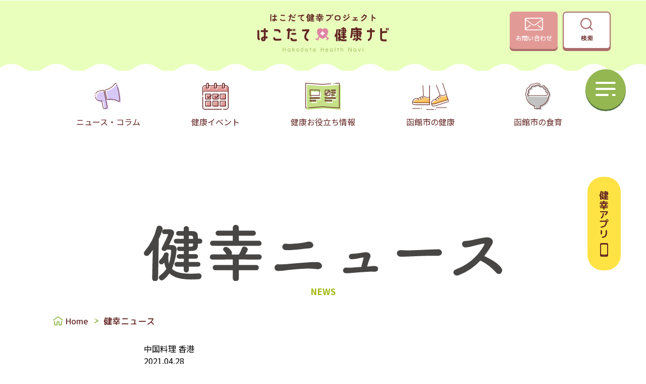

--- FILE ---
content_type: text/html; charset=UTF-8
request_url: https://hako-kenko.com/college/hakosumaset/%E4%B8%AD%E5%9B%BD%E6%96%99%E7%90%86-%E9%A6%99%E6%B8%AF/
body_size: 9858
content:
<!DOCTYPE html>
<html lang="ja" prefix="og: https://ogp.me/ns#">

<head>
    <meta charset="UTF-8">
<meta name="viewport" content="width=1360">
<title>中国料理 香港 | はこスマセット | はこだて市民健幸大学</title>
<meta name="description" content="すこやかライフを目指す、参加型チャレンジイベント。100万歩チャレンジ、みんなdeいか踊り体操動画コンテスト、健幸講座など">
<meta property="og:type" content="article">
<meta property="og:url" content="https://hako-kenko.com/college/hakosumaset/%E4%B8%AD%E5%9B%BD%E6%96%99%E7%90%86-%E9%A6%99%E6%B8%AF/">
<meta property="og:image" content="https://hako-kenko.com/college/wp-content/uploads/sites/2/2021/04/11honkon_hakosuma.jpg">
<meta name="twitter:card" content="summary_large_image">
<meta name="twitter:title" content="中国料理 香港 | はこスマセット | はこだて市民健幸大学">
<link rel="icon" href="https://hako-kenko.com/college/wp-content/themes/hakodate-kenko-college/assets/images/favicon.ico">
<link rel="preconnect" href="https://fonts.gstatic.com">
<link rel="preconnect" href="https://fonts.googleapis.com">
<link href="https://fonts.googleapis.com/css2?family=M+PLUS+Rounded+1c:wght@500;700&family=Noto+Sans+JP:wght@400;500;700&display=swap" rel="stylesheet">
<script src="https://ajax.googleapis.com/ajax/libs/jquery/3.6.0/jquery.min.js"></script>

<!-- Global site tag (gtag.js) - Google Analytics -->
<script async src="https://www.googletagmanager.com/gtag/js?id=UA-170103758-1"></script>
<script>
  window.dataLayer = window.dataLayer || [];

  function gtag() {
    dataLayer.push(arguments);
  }
  gtag('js', new Date());
  gtag('config', 'UA-170103758-1');
</script>
    <meta name='robots' content='index, follow, max-image-preview:large, max-snippet:-1, max-video-preview:-1' />
	<style>img:is([sizes="auto" i], [sizes^="auto," i]) { contain-intrinsic-size: 3000px 1500px }</style>
	
	<!-- This site is optimized with the Yoast SEO plugin v22.0 - https://yoast.com/wordpress/plugins/seo/ -->
	<link rel="canonical" href="https://hako-kenko.com/college/hakosumaset/中国料理-香港/" />
	<meta property="og:locale" content="ja_JP" />
	<meta property="og:type" content="article" />
	<meta property="og:title" content="中国料理 香港 - はこだて市民健幸大学" />
	<meta property="og:url" content="https://hako-kenko.com/college/hakosumaset/中国料理-香港/" />
	<meta property="og:site_name" content="はこだて市民健幸大学" />
	<meta property="article:modified_time" content="2025-06-10T04:33:22+00:00" />
	<meta property="og:image" content="https://hako-kenko.com/college/wp-content/uploads/sites/2/2021/04/11honkon_hakosuma.jpg" />
	<meta property="og:image:width" content="1280" />
	<meta property="og:image:height" content="853" />
	<meta property="og:image:type" content="image/jpeg" />
	<meta name="twitter:card" content="summary_large_image" />
	<script type="application/ld+json" class="yoast-schema-graph">{"@context":"https://schema.org","@graph":[{"@type":"WebPage","@id":"https://hako-kenko.com/college/hakosumaset/%e4%b8%ad%e5%9b%bd%e6%96%99%e7%90%86-%e9%a6%99%e6%b8%af/","url":"https://hako-kenko.com/college/hakosumaset/%e4%b8%ad%e5%9b%bd%e6%96%99%e7%90%86-%e9%a6%99%e6%b8%af/","name":"中国料理 香港 - はこだて市民健幸大学","isPartOf":{"@id":"https://hako-kenko.com/college/#website"},"primaryImageOfPage":{"@id":"https://hako-kenko.com/college/hakosumaset/%e4%b8%ad%e5%9b%bd%e6%96%99%e7%90%86-%e9%a6%99%e6%b8%af/#primaryimage"},"image":{"@id":"https://hako-kenko.com/college/hakosumaset/%e4%b8%ad%e5%9b%bd%e6%96%99%e7%90%86-%e9%a6%99%e6%b8%af/#primaryimage"},"thumbnailUrl":"https://hako-kenko.com/college/wp-content/uploads/sites/2/2021/04/11honkon_hakosuma.jpg","datePublished":"2021-04-28T05:12:08+00:00","dateModified":"2025-06-10T04:33:22+00:00","breadcrumb":{"@id":"https://hako-kenko.com/college/hakosumaset/%e4%b8%ad%e5%9b%bd%e6%96%99%e7%90%86-%e9%a6%99%e6%b8%af/#breadcrumb"},"inLanguage":"ja","potentialAction":[{"@type":"ReadAction","target":["https://hako-kenko.com/college/hakosumaset/%e4%b8%ad%e5%9b%bd%e6%96%99%e7%90%86-%e9%a6%99%e6%b8%af/"]}]},{"@type":"ImageObject","inLanguage":"ja","@id":"https://hako-kenko.com/college/hakosumaset/%e4%b8%ad%e5%9b%bd%e6%96%99%e7%90%86-%e9%a6%99%e6%b8%af/#primaryimage","url":"https://hako-kenko.com/college/wp-content/uploads/sites/2/2021/04/11honkon_hakosuma.jpg","contentUrl":"https://hako-kenko.com/college/wp-content/uploads/sites/2/2021/04/11honkon_hakosuma.jpg","width":1280,"height":853},{"@type":"BreadcrumbList","@id":"https://hako-kenko.com/college/hakosumaset/%e4%b8%ad%e5%9b%bd%e6%96%99%e7%90%86-%e9%a6%99%e6%b8%af/#breadcrumb","itemListElement":[{"@type":"ListItem","position":1,"name":"ホーム","item":"https://hako-kenko.com/college/"},{"@type":"ListItem","position":2,"name":"はこスマセット","item":"https://hako-kenko.com/college/hakosumaset/"},{"@type":"ListItem","position":3,"name":"中国料理 香港"}]},{"@type":"WebSite","@id":"https://hako-kenko.com/college/#website","url":"https://hako-kenko.com/college/","name":"はこだて市民健幸大学","description":"","potentialAction":[{"@type":"SearchAction","target":{"@type":"EntryPoint","urlTemplate":"https://hako-kenko.com/college/?s={search_term_string}"},"query-input":"required name=search_term_string"}],"inLanguage":"ja"}]}</script>
	<!-- / Yoast SEO plugin. -->


<link rel='dns-prefetch' href='//fonts.googleapis.com' />
<script type="text/javascript">
/* <![CDATA[ */
window._wpemojiSettings = {"baseUrl":"https:\/\/s.w.org\/images\/core\/emoji\/15.0.3\/72x72\/","ext":".png","svgUrl":"https:\/\/s.w.org\/images\/core\/emoji\/15.0.3\/svg\/","svgExt":".svg","source":{"concatemoji":"https:\/\/hako-kenko.com\/college\/wp-includes\/js\/wp-emoji-release.min.js?ver=6.7.4"}};
/*! This file is auto-generated */
!function(i,n){var o,s,e;function c(e){try{var t={supportTests:e,timestamp:(new Date).valueOf()};sessionStorage.setItem(o,JSON.stringify(t))}catch(e){}}function p(e,t,n){e.clearRect(0,0,e.canvas.width,e.canvas.height),e.fillText(t,0,0);var t=new Uint32Array(e.getImageData(0,0,e.canvas.width,e.canvas.height).data),r=(e.clearRect(0,0,e.canvas.width,e.canvas.height),e.fillText(n,0,0),new Uint32Array(e.getImageData(0,0,e.canvas.width,e.canvas.height).data));return t.every(function(e,t){return e===r[t]})}function u(e,t,n){switch(t){case"flag":return n(e,"\ud83c\udff3\ufe0f\u200d\u26a7\ufe0f","\ud83c\udff3\ufe0f\u200b\u26a7\ufe0f")?!1:!n(e,"\ud83c\uddfa\ud83c\uddf3","\ud83c\uddfa\u200b\ud83c\uddf3")&&!n(e,"\ud83c\udff4\udb40\udc67\udb40\udc62\udb40\udc65\udb40\udc6e\udb40\udc67\udb40\udc7f","\ud83c\udff4\u200b\udb40\udc67\u200b\udb40\udc62\u200b\udb40\udc65\u200b\udb40\udc6e\u200b\udb40\udc67\u200b\udb40\udc7f");case"emoji":return!n(e,"\ud83d\udc26\u200d\u2b1b","\ud83d\udc26\u200b\u2b1b")}return!1}function f(e,t,n){var r="undefined"!=typeof WorkerGlobalScope&&self instanceof WorkerGlobalScope?new OffscreenCanvas(300,150):i.createElement("canvas"),a=r.getContext("2d",{willReadFrequently:!0}),o=(a.textBaseline="top",a.font="600 32px Arial",{});return e.forEach(function(e){o[e]=t(a,e,n)}),o}function t(e){var t=i.createElement("script");t.src=e,t.defer=!0,i.head.appendChild(t)}"undefined"!=typeof Promise&&(o="wpEmojiSettingsSupports",s=["flag","emoji"],n.supports={everything:!0,everythingExceptFlag:!0},e=new Promise(function(e){i.addEventListener("DOMContentLoaded",e,{once:!0})}),new Promise(function(t){var n=function(){try{var e=JSON.parse(sessionStorage.getItem(o));if("object"==typeof e&&"number"==typeof e.timestamp&&(new Date).valueOf()<e.timestamp+604800&&"object"==typeof e.supportTests)return e.supportTests}catch(e){}return null}();if(!n){if("undefined"!=typeof Worker&&"undefined"!=typeof OffscreenCanvas&&"undefined"!=typeof URL&&URL.createObjectURL&&"undefined"!=typeof Blob)try{var e="postMessage("+f.toString()+"("+[JSON.stringify(s),u.toString(),p.toString()].join(",")+"));",r=new Blob([e],{type:"text/javascript"}),a=new Worker(URL.createObjectURL(r),{name:"wpTestEmojiSupports"});return void(a.onmessage=function(e){c(n=e.data),a.terminate(),t(n)})}catch(e){}c(n=f(s,u,p))}t(n)}).then(function(e){for(var t in e)n.supports[t]=e[t],n.supports.everything=n.supports.everything&&n.supports[t],"flag"!==t&&(n.supports.everythingExceptFlag=n.supports.everythingExceptFlag&&n.supports[t]);n.supports.everythingExceptFlag=n.supports.everythingExceptFlag&&!n.supports.flag,n.DOMReady=!1,n.readyCallback=function(){n.DOMReady=!0}}).then(function(){return e}).then(function(){var e;n.supports.everything||(n.readyCallback(),(e=n.source||{}).concatemoji?t(e.concatemoji):e.wpemoji&&e.twemoji&&(t(e.twemoji),t(e.wpemoji)))}))}((window,document),window._wpemojiSettings);
/* ]]> */
</script>
<style id='wp-emoji-styles-inline-css' type='text/css'>

	img.wp-smiley, img.emoji {
		display: inline !important;
		border: none !important;
		box-shadow: none !important;
		height: 1em !important;
		width: 1em !important;
		margin: 0 0.07em !important;
		vertical-align: -0.1em !important;
		background: none !important;
		padding: 0 !important;
	}
</style>
<link rel='stylesheet' id='wp-block-library-css' href='https://hako-kenko.com/college/wp-includes/css/dist/block-library/style.min.css?ver=6.7.4' type='text/css' media='all' />
<style id='qsm-quiz-style-inline-css' type='text/css'>


</style>
<style id='classic-theme-styles-inline-css' type='text/css'>
/*! This file is auto-generated */
.wp-block-button__link{color:#fff;background-color:#32373c;border-radius:9999px;box-shadow:none;text-decoration:none;padding:calc(.667em + 2px) calc(1.333em + 2px);font-size:1.125em}.wp-block-file__button{background:#32373c;color:#fff;text-decoration:none}
</style>
<style id='global-styles-inline-css' type='text/css'>
:root{--wp--preset--aspect-ratio--square: 1;--wp--preset--aspect-ratio--4-3: 4/3;--wp--preset--aspect-ratio--3-4: 3/4;--wp--preset--aspect-ratio--3-2: 3/2;--wp--preset--aspect-ratio--2-3: 2/3;--wp--preset--aspect-ratio--16-9: 16/9;--wp--preset--aspect-ratio--9-16: 9/16;--wp--preset--color--black: #000000;--wp--preset--color--cyan-bluish-gray: #abb8c3;--wp--preset--color--white: #ffffff;--wp--preset--color--pale-pink: #f78da7;--wp--preset--color--vivid-red: #cf2e2e;--wp--preset--color--luminous-vivid-orange: #ff6900;--wp--preset--color--luminous-vivid-amber: #fcb900;--wp--preset--color--light-green-cyan: #7bdcb5;--wp--preset--color--vivid-green-cyan: #00d084;--wp--preset--color--pale-cyan-blue: #8ed1fc;--wp--preset--color--vivid-cyan-blue: #0693e3;--wp--preset--color--vivid-purple: #9b51e0;--wp--preset--gradient--vivid-cyan-blue-to-vivid-purple: linear-gradient(135deg,rgba(6,147,227,1) 0%,rgb(155,81,224) 100%);--wp--preset--gradient--light-green-cyan-to-vivid-green-cyan: linear-gradient(135deg,rgb(122,220,180) 0%,rgb(0,208,130) 100%);--wp--preset--gradient--luminous-vivid-amber-to-luminous-vivid-orange: linear-gradient(135deg,rgba(252,185,0,1) 0%,rgba(255,105,0,1) 100%);--wp--preset--gradient--luminous-vivid-orange-to-vivid-red: linear-gradient(135deg,rgba(255,105,0,1) 0%,rgb(207,46,46) 100%);--wp--preset--gradient--very-light-gray-to-cyan-bluish-gray: linear-gradient(135deg,rgb(238,238,238) 0%,rgb(169,184,195) 100%);--wp--preset--gradient--cool-to-warm-spectrum: linear-gradient(135deg,rgb(74,234,220) 0%,rgb(151,120,209) 20%,rgb(207,42,186) 40%,rgb(238,44,130) 60%,rgb(251,105,98) 80%,rgb(254,248,76) 100%);--wp--preset--gradient--blush-light-purple: linear-gradient(135deg,rgb(255,206,236) 0%,rgb(152,150,240) 100%);--wp--preset--gradient--blush-bordeaux: linear-gradient(135deg,rgb(254,205,165) 0%,rgb(254,45,45) 50%,rgb(107,0,62) 100%);--wp--preset--gradient--luminous-dusk: linear-gradient(135deg,rgb(255,203,112) 0%,rgb(199,81,192) 50%,rgb(65,88,208) 100%);--wp--preset--gradient--pale-ocean: linear-gradient(135deg,rgb(255,245,203) 0%,rgb(182,227,212) 50%,rgb(51,167,181) 100%);--wp--preset--gradient--electric-grass: linear-gradient(135deg,rgb(202,248,128) 0%,rgb(113,206,126) 100%);--wp--preset--gradient--midnight: linear-gradient(135deg,rgb(2,3,129) 0%,rgb(40,116,252) 100%);--wp--preset--font-size--small: 13px;--wp--preset--font-size--medium: 20px;--wp--preset--font-size--large: 36px;--wp--preset--font-size--x-large: 42px;--wp--preset--spacing--20: 0.44rem;--wp--preset--spacing--30: 0.67rem;--wp--preset--spacing--40: 1rem;--wp--preset--spacing--50: 1.5rem;--wp--preset--spacing--60: 2.25rem;--wp--preset--spacing--70: 3.38rem;--wp--preset--spacing--80: 5.06rem;--wp--preset--shadow--natural: 6px 6px 9px rgba(0, 0, 0, 0.2);--wp--preset--shadow--deep: 12px 12px 50px rgba(0, 0, 0, 0.4);--wp--preset--shadow--sharp: 6px 6px 0px rgba(0, 0, 0, 0.2);--wp--preset--shadow--outlined: 6px 6px 0px -3px rgba(255, 255, 255, 1), 6px 6px rgba(0, 0, 0, 1);--wp--preset--shadow--crisp: 6px 6px 0px rgba(0, 0, 0, 1);}:where(.is-layout-flex){gap: 0.5em;}:where(.is-layout-grid){gap: 0.5em;}body .is-layout-flex{display: flex;}.is-layout-flex{flex-wrap: wrap;align-items: center;}.is-layout-flex > :is(*, div){margin: 0;}body .is-layout-grid{display: grid;}.is-layout-grid > :is(*, div){margin: 0;}:where(.wp-block-columns.is-layout-flex){gap: 2em;}:where(.wp-block-columns.is-layout-grid){gap: 2em;}:where(.wp-block-post-template.is-layout-flex){gap: 1.25em;}:where(.wp-block-post-template.is-layout-grid){gap: 1.25em;}.has-black-color{color: var(--wp--preset--color--black) !important;}.has-cyan-bluish-gray-color{color: var(--wp--preset--color--cyan-bluish-gray) !important;}.has-white-color{color: var(--wp--preset--color--white) !important;}.has-pale-pink-color{color: var(--wp--preset--color--pale-pink) !important;}.has-vivid-red-color{color: var(--wp--preset--color--vivid-red) !important;}.has-luminous-vivid-orange-color{color: var(--wp--preset--color--luminous-vivid-orange) !important;}.has-luminous-vivid-amber-color{color: var(--wp--preset--color--luminous-vivid-amber) !important;}.has-light-green-cyan-color{color: var(--wp--preset--color--light-green-cyan) !important;}.has-vivid-green-cyan-color{color: var(--wp--preset--color--vivid-green-cyan) !important;}.has-pale-cyan-blue-color{color: var(--wp--preset--color--pale-cyan-blue) !important;}.has-vivid-cyan-blue-color{color: var(--wp--preset--color--vivid-cyan-blue) !important;}.has-vivid-purple-color{color: var(--wp--preset--color--vivid-purple) !important;}.has-black-background-color{background-color: var(--wp--preset--color--black) !important;}.has-cyan-bluish-gray-background-color{background-color: var(--wp--preset--color--cyan-bluish-gray) !important;}.has-white-background-color{background-color: var(--wp--preset--color--white) !important;}.has-pale-pink-background-color{background-color: var(--wp--preset--color--pale-pink) !important;}.has-vivid-red-background-color{background-color: var(--wp--preset--color--vivid-red) !important;}.has-luminous-vivid-orange-background-color{background-color: var(--wp--preset--color--luminous-vivid-orange) !important;}.has-luminous-vivid-amber-background-color{background-color: var(--wp--preset--color--luminous-vivid-amber) !important;}.has-light-green-cyan-background-color{background-color: var(--wp--preset--color--light-green-cyan) !important;}.has-vivid-green-cyan-background-color{background-color: var(--wp--preset--color--vivid-green-cyan) !important;}.has-pale-cyan-blue-background-color{background-color: var(--wp--preset--color--pale-cyan-blue) !important;}.has-vivid-cyan-blue-background-color{background-color: var(--wp--preset--color--vivid-cyan-blue) !important;}.has-vivid-purple-background-color{background-color: var(--wp--preset--color--vivid-purple) !important;}.has-black-border-color{border-color: var(--wp--preset--color--black) !important;}.has-cyan-bluish-gray-border-color{border-color: var(--wp--preset--color--cyan-bluish-gray) !important;}.has-white-border-color{border-color: var(--wp--preset--color--white) !important;}.has-pale-pink-border-color{border-color: var(--wp--preset--color--pale-pink) !important;}.has-vivid-red-border-color{border-color: var(--wp--preset--color--vivid-red) !important;}.has-luminous-vivid-orange-border-color{border-color: var(--wp--preset--color--luminous-vivid-orange) !important;}.has-luminous-vivid-amber-border-color{border-color: var(--wp--preset--color--luminous-vivid-amber) !important;}.has-light-green-cyan-border-color{border-color: var(--wp--preset--color--light-green-cyan) !important;}.has-vivid-green-cyan-border-color{border-color: var(--wp--preset--color--vivid-green-cyan) !important;}.has-pale-cyan-blue-border-color{border-color: var(--wp--preset--color--pale-cyan-blue) !important;}.has-vivid-cyan-blue-border-color{border-color: var(--wp--preset--color--vivid-cyan-blue) !important;}.has-vivid-purple-border-color{border-color: var(--wp--preset--color--vivid-purple) !important;}.has-vivid-cyan-blue-to-vivid-purple-gradient-background{background: var(--wp--preset--gradient--vivid-cyan-blue-to-vivid-purple) !important;}.has-light-green-cyan-to-vivid-green-cyan-gradient-background{background: var(--wp--preset--gradient--light-green-cyan-to-vivid-green-cyan) !important;}.has-luminous-vivid-amber-to-luminous-vivid-orange-gradient-background{background: var(--wp--preset--gradient--luminous-vivid-amber-to-luminous-vivid-orange) !important;}.has-luminous-vivid-orange-to-vivid-red-gradient-background{background: var(--wp--preset--gradient--luminous-vivid-orange-to-vivid-red) !important;}.has-very-light-gray-to-cyan-bluish-gray-gradient-background{background: var(--wp--preset--gradient--very-light-gray-to-cyan-bluish-gray) !important;}.has-cool-to-warm-spectrum-gradient-background{background: var(--wp--preset--gradient--cool-to-warm-spectrum) !important;}.has-blush-light-purple-gradient-background{background: var(--wp--preset--gradient--blush-light-purple) !important;}.has-blush-bordeaux-gradient-background{background: var(--wp--preset--gradient--blush-bordeaux) !important;}.has-luminous-dusk-gradient-background{background: var(--wp--preset--gradient--luminous-dusk) !important;}.has-pale-ocean-gradient-background{background: var(--wp--preset--gradient--pale-ocean) !important;}.has-electric-grass-gradient-background{background: var(--wp--preset--gradient--electric-grass) !important;}.has-midnight-gradient-background{background: var(--wp--preset--gradient--midnight) !important;}.has-small-font-size{font-size: var(--wp--preset--font-size--small) !important;}.has-medium-font-size{font-size: var(--wp--preset--font-size--medium) !important;}.has-large-font-size{font-size: var(--wp--preset--font-size--large) !important;}.has-x-large-font-size{font-size: var(--wp--preset--font-size--x-large) !important;}
:where(.wp-block-post-template.is-layout-flex){gap: 1.25em;}:where(.wp-block-post-template.is-layout-grid){gap: 1.25em;}
:where(.wp-block-columns.is-layout-flex){gap: 2em;}:where(.wp-block-columns.is-layout-grid){gap: 2em;}
:root :where(.wp-block-pullquote){font-size: 1.5em;line-height: 1.6;}
</style>
<link rel='stylesheet' id='styles-css' href='https://hako-kenko.com/college/wp-content/themes/hakodate-kenko-college/assets/css/styles.css?ver=0.1.6' type='text/css' media='all' />
<link rel='stylesheet' id='google-fonts-1-css' href='https://fonts.googleapis.com/css2?family=Noto+Sans+JP%3Awght%40400%3B700&#038;display=swap&#038;ver=0.1.6' type='text/css' media='all' />
<link rel='stylesheet' id='google-fonts-2-css' href='https://fonts.googleapis.com/css2?family=Oswald&#038;display=swap&#038;ver=0.1.6' type='text/css' media='all' />
<link rel='stylesheet' id='google-fonts-3-css' href='https://fonts.googleapis.com/css2?family=Roboto%3Awght%40400%3B700&#038;display=swap&#038;ver=0.1.6' type='text/css' media='all' />
<link rel='stylesheet' id='sub-page-style-css' href='https://hako-kenko.com/college/wp-content/themes/hakodate-kenko-college/assets/css/pages/sub-page.css?ver=0.1.6' type='text/css' media='all' />
<link rel="https://api.w.org/" href="https://hako-kenko.com/college/wp-json/" /><link rel="alternate" title="JSON" type="application/json" href="https://hako-kenko.com/college/wp-json/wp/v2/hakosumaset/675" /><link rel="EditURI" type="application/rsd+xml" title="RSD" href="https://hako-kenko.com/college/xmlrpc.php?rsd" />
<link rel='shortlink' href='https://hako-kenko.com/college/?p=675' />
<link rel="alternate" title="oEmbed (JSON)" type="application/json+oembed" href="https://hako-kenko.com/college/wp-json/oembed/1.0/embed?url=https%3A%2F%2Fhako-kenko.com%2Fcollege%2Fhakosumaset%2F%25e4%25b8%25ad%25e5%259b%25bd%25e6%2596%2599%25e7%2590%2586-%25e9%25a6%2599%25e6%25b8%25af%2F" />
<link rel="alternate" title="oEmbed (XML)" type="text/xml+oembed" href="https://hako-kenko.com/college/wp-json/oembed/1.0/embed?url=https%3A%2F%2Fhako-kenko.com%2Fcollege%2Fhakosumaset%2F%25e4%25b8%25ad%25e5%259b%25bd%25e6%2596%2599%25e7%2590%2586-%25e9%25a6%2599%25e6%25b8%25af%2F&#038;format=xml" />
</head>

<body>
    <header id="header" class="l-header p-header js-header">
  <div class="p-header__inner">
    <h1 class="p-header__logo">
      <a href="https://hako-kenko.com/"><img src="https://hako-kenko.com/college/wp-content/themes/hakodate-kenko-college/../hakodate-kenko-nav/assets/images/common/img_logo_01_center.svg" alt="はこだて健康ナビ" class="u-sp-hide">
        <img src="https://hako-kenko.com/college/wp-content/themes/hakodate-kenko-college/../hakodate-kenko-nav/assets/images/common/img_logo_01.svg" alt="はこだて健康ナビ" class="u-pc-hide"></a>
    </h1><!-- /.p-header__logo -->
    <div class="p-header__nav">
      <ul class="nav">
                <li class="listItem u-sp-hide">
          <a href="/contact/" class="c-buttonHeadContact">
            <span class="icon"><i class="ico-mail"></i><!-- /.ico-food --></span><!-- /.icon -->
            <span class="text">お問い合わせ</span><!-- /.text -->
          </a>
        </li>
        <li class="listItem u-sp-hide">
          <a data-target="js-modal" class="c-buttonHeadContact is-w js-modal-btn">
            <span class="icon"><i class="ico ico-z1_search"></i><!-- /.ico-food --></span><!-- /.icon -->
            <span class="text">検索</span><!-- /.text -->
          </a>
        </li>

        <li class="listItem u-pc-hide">
          <a href="/hakobit/" class="c-button03">
            <span class="icon"><i class="ico-mobile"></i><!-- /.ico-food --></span><!-- /.icon --> <span class="text">アプリ</span><!-- /.text -->
          </a>
        </li><!-- /.listItem -->
        <li class="listItem u-pc-hide">
          <a data-target="js-modal" onclick="focusMethod()" class="c-button03 is-p js-modal-btn">
            <span class="icon"><i class="ico ico-z1_search"></i><!-- /.ico-food --></span><!-- /.icon --> <span class="text">検索</span><!-- /.text -->
          </a>
        </li><!-- /.listItem -->
        <li class="listItem">
          <span class="c-button03 is-toggle js-toggle u-sp-hide">
            <span class="icon"><i class="ico-toggle icon-open"></i><i class="ico-cross icon-close"></i></span><!-- /.icon -->
          </span>
        </li><!-- /.listItem -->
      </ul><!-- /.navPc -->
    </div><!-- /.p-header__nav -->
  </div><!-- /.p-header__inner -->

</header><!-- /.l-header .p-header -->
<div class="p-header__fixmenu">
  <span class="c-button06 js-toggle">
    <span class="icon"><i class="ico-toggle icon-open"></i><i class="ico-cross icon-close"></i></span><!-- /.icon -->
  </span>
</div><!-- /.p-nav04__fixmenu -->
<div class="p-nav01 l-gnav">
  <ul class="p-nav01__inner">
    <li class="listItem">
      <a href="/news/"><span class="icon is-news"><img src="https://hako-kenko.com/college/wp-content/themes/hakodate-kenko-college/../hakodate-kenko-nav/assets/images/common/icon_news_01.svg" alt="アイコン" class="u-sp-hide"><img src="https://hako-kenko.com/college/wp-content/themes/hakodate-kenko-college/../hakodate-kenko-nav/assets/images/common/icon_news_01_sp.svg" alt="アイコン" class="u-pc-hide"></span><span class="text">ニュース・コラム</span><!-- /.text --></a>
    </li><!-- /.listItem -->
    <li class="listItem">
      <a href="/event/"><span class="icon is-event"><img src="https://hako-kenko.com/college/wp-content/themes/hakodate-kenko-college/../hakodate-kenko-nav/assets/images/common/icon_event_01.svg" alt="アイコン" class="u-sp-hide"><img src="https://hako-kenko.com/college/wp-content/themes/hakodate-kenko-college/../hakodate-kenko-nav/assets/images/common/icon_event_01_sp.svg" alt="アイコン" class="u-pc-hide"></span><span class="text">健康イベント</span><!-- /.text --></a>
    </li><!-- /.listItem -->
    <li class="listItem">
      <a href="/info/"><span class="icon is-useful"><img src="https://hako-kenko.com/college/wp-content/themes/hakodate-kenko-college/../hakodate-kenko-nav/assets/images/common/icon_useful_01.svg" alt="アイコン" class="u-sp-hide"><img src="https://hako-kenko.com/college/wp-content/themes/hakodate-kenko-college/../hakodate-kenko-nav/assets/images/common/icon_useful_01_sp.svg" alt="アイコン" class="u-pc-hide"></span><span class="text">健康お役立ち情報</span><!-- /.text --></a>
    </li><!-- /.listItem -->
    <li class="listItem">
      <a href="/kenkohakodate21/"><span class="icon is-health"><img src="https://hako-kenko.com/college/wp-content/themes/hakodate-kenko-college/../hakodate-kenko-nav/assets/images/common/icon_hakodate21_01.svg" alt="アイコン" class="u-sp-hide"><img src="https://hako-kenko.com/college/wp-content/themes/hakodate-kenko-college/../hakodate-kenko-nav/assets/images/common/icon_hakodate21_01_sp.svg" alt="アイコン" class="u-pc-hide"></span><span class="text">函館市の健康</span><!-- /.text --></a>
    </li><!-- /.listItem -->
    <li class="listItem">
      <a href="/dietary-edu/"><span class="icon is-food"><img src="https://hako-kenko.com/college/wp-content/themes/hakodate-kenko-college/../hakodate-kenko-nav/assets/images/common/icon_food_01.svg" alt="アイコン" class="u-sp-hide"><img src="https://hako-kenko.com/college/wp-content/themes/hakodate-kenko-college/../hakodate-kenko-nav/assets/images/common/icon_food_01_sp.svg" alt="アイコン" class="u-pc-hide"></span><span class="text">函館市の食育</span><!-- /.text --></a>
    </li><!-- /.listItem -->
    <li class="listItem u-pc-hide">
      <a href="/college/learning/">健幸ラーニング</a>
    </li>
    <li class="listItem u-pc-hide">
      <a href="/college/channel/">健幸チャンネル</a>
    </li>
  </ul><!-- /.globalNav -->
</div><!-- /.p-nav01 -->

<div class="p-nav04 js-nav">
  <div class="p-nav04__inner p-nav03">
    <ul class="p-nav04__left p-nav03__list">
      <li class="listItem">
        <a href="/news/"><span class="icon is-news"><img src="https://hako-kenko.com/college/wp-content/themes/hakodate-kenko-college/../hakodate-kenko-nav/assets/images/common/icon_news_01_sp.svg" alt="アイコン"></span><span class="text">ニュース・コラム</span><!-- /.text --></a>
      </li><!-- /.listItem -->
      <li class="listItem">
        <a href="/event/"><span class="icon is-event"><img src="https://hako-kenko.com/college/wp-content/themes/hakodate-kenko-college/../hakodate-kenko-nav/assets/images/common/icon_event_01_sp.svg" alt="アイコン"></span><span class="text">健康イベント</span><!-- /.text --></a>
      </li><!-- /.listItem -->
      <li class="listItem">
        <a href="/info/"><span class="icon is-useful"><img src="https://hako-kenko.com/college/wp-content/themes/hakodate-kenko-college/../hakodate-kenko-nav/assets/images/common/icon_useful_01_sp.svg" alt="アイコン"></span><span class="text">健康お役立ち情報</span><!-- /.text --></a>
      </li><!-- /.listItem -->
      <li class="listItem">
        <a href="/kenkohakodate21/"><span class="icon is-health"><img src="https://hako-kenko.com/college/wp-content/themes/hakodate-kenko-college/../hakodate-kenko-nav/assets/images/common/icon_hakodate21_01_sp.svg" alt="アイコン"></span><span class="text">函館市の健康</span><!-- /.text --></a>
      </li><!-- /.listItem -->
      <li class="listItem">
        <a href="/dietary-edu/"><span class="icon is-food"><img src="https://hako-kenko.com/college/wp-content/themes/hakodate-kenko-college/../hakodate-kenko-nav/assets/images/common/icon_food_01_sp.svg" alt="アイコン"></span><span class="text">函館市の食育</span><!-- /.text --></a>
      </li><!-- /.listItem -->
    </ul>
    <div class="p-nav04__right">
      <ul class="p-nav04__list">
        <li class="listItem">
          <a href="/college/learning/">健幸ラーニング</a>
        </li>
        <li class="listItem">
          <a href="/channel/">健幸チャンネル</a>
        </li>
        <li class="listItem u-pc-hide">
          <a href="/hakobit/">
            はこだて健幸アプリ～Hakobit～
          </a>
        </li>
      </ul>
      <div class="p-nav04__search u-pc-hide u-mb-20">
        <form action="https://hako-kenko.com/" class="searchForm c-form-input02">
          <input type="text" name="s" value="" class="c-form-input02__input" placeholder="キーワード検索">
          <button type="submit" class="c-form-input02__button"><i class="ico ico-z1_search"></i></button>
        </form>
      </div><!-- /.p-nav04__search u-pc-hide -->
      <ul class="p-nav04__sns">
        <li class="listItem">
          <a href="https://www.facebook.com/hako.kenko/" target="_blank" rel="noopener noreferrer" class="c-button04">
            <span class="icon"><i class="ico-facebook1"></i><!-- /.ico-facebook --></span><!-- /.icon -->
            <span class="text"><span class="u-sp-hide">公式</span>Facebook</span><!-- /.text -->
          </a><!-- /.c-button04 -->
        </li><!-- /.listItem -->
        <li class="listItem">
          <a href="https://twitter.com/hako_kenko/" target="_blank" rel="noopener noreferrer" class="c-button04">
            <span class="icon"><i class="ico-z2_x"></i><!-- /.ico-z2_x --></span><!-- /.icon -->
            <span class="text"><span class="u-sp-hide">公式</span><!-- /.u-sp-hide --> X (旧Twitter)</span><!-- /.text -->
          </a><!-- /.c-button04 -->
        </li><!-- /.listItem -->
        <li class="listItem u-sp-hide">
          <a href="/hakobit/" class="c-button04">
            <span class="icon"><i class="ico-mobile"></i><!-- /.ico-mobile --></span><!-- /.icon -->
            <span class="text">健幸アプリ</span><!-- /.text -->
          </a><!-- /.c-button04 -->
        </li><!-- /.listItem -->
        <li class="listItem">
          <a href="/line/" class="c-button04">
            <span class="icon"><i class="ico-line02"></i><!-- /.ico-line02 --></span><!-- /.icon -->
            <span class="text">函館市<br class="u-pc-hide">公式LINE</span><!-- /.text -->
          </a><!-- /.c-button04 -->
        </li><!-- /.listItem -->
      </ul><!-- /.p-nav04__sns -->
      <ul class="p-nav04__to u-pc-hide">
        <li class="listItem">
          <a href="/for-companies/" class="c-button02 is-wg">
            <span class="icon"><i class="ico-persons"></i><!-- /.ico-persons --></span><!-- /.icon -->
            <span class="text">企業・団体、<br>学校の皆様へ</span><!-- /.text -->
          </a>
        </li>
        <li class="listItem">
          <a href="/for-restaurant/" class="c-button02 is-wg">
            <span class="icon"><i class="ico-food"></i><!-- /.ico-food --></span><!-- /.icon -->
            <span class="text">飲食店の<br>皆様へ</span><!-- /.text -->
          </a>
        </li>
      </ul><!-- /.p-nav04__to -->
      <div class="p-nav04__contact u-pc-hide">
        <a href="/contact/" class="c-button02 is-contact">
          <span class="icon"><i class="ico-mail"></i><!-- /.ico-food --></span><!-- /.icon -->
          <span class="text">お問い合わせ</span><!-- /.text -->
        </a>
      </div><!-- /.p-nav04__contact -->
      </ul><!-- /.p-nav04__to -->

    </div><!-- /.p-nav04__right -->
    <div class="p-nav04__bottom u-sp-hide">
      <a href="/for-companies/" class="c-button02 is-wg is-wide">
        <span class="icon"><i class="ico-persons"></i><!-- /.ico-persons --></span><!-- /.icon -->
        <span class="text">企業・団体、学校の皆様へ</span><!-- /.text -->
      </a>
      <a href="/for-restaurant/" class="c-button02 is-wg is-wide">
        <span class="icon"><i class="ico-food"></i><!-- /.ico-food --></span><!-- /.icon -->
        <span class="text">飲食店の皆様へ</span><!-- /.text -->
      </a>
    </div><!-- /.p-nav04__bottom -->
    <div class="p-nav04__privacy"><a href="/policy/">プライバシーポリシー</a></div><!-- /.p-nav04__privacy -->
  </div><!-- /.p-nav04__inner -->
</div><!-- /.p-nav04 -->
    <main class="main">
        <section class="page-title">
            <div class="inner">
                <div class="min-inner2">
                                       <h1 class="page-title__ja"><img src="https://hako-kenko.com/college/wp-content/themes/hakodate-kenko-college/assets/images/news/ttl.svg" alt="健幸ニュース" loading="lazy" draggable="false"></h1>
                    <p class="page-title__en">NEWS</p>
                </div>
            </div>
        </section>

                <section class="news-single-container">
            <div class="inner">
                <ol class="breadcrumb">
                    <li class="breadcrumb__item"><a href="https://hako-kenko.com/college">Home</a></li>
                    <li class="breadcrumb__item"><a href="https://hako-kenko.com/college/news/">健幸ニュース</a></li>
                                    </ol>
                <div class="min-inner2">
                    <article class="news-single">
                                                <header class="news-single__header">
                                                        <h2 class="news-single__ttl">中国料理 香港</h2>
                        </header>
                        <div class="news-single__info">
                                                                                    <time class="news-single__date" datetime="2021-04-28">2021.04.28</time>
                        </div>
                                                                                                                                <div class="news-single__body">
                            <div class="news-single__wysiwyg">
                                                            </div>
                            <time class="news-single__publish-date" datetime="2021-04-28">2021年04月28日</time>
                        </div>
                    </article>
                </div>
            </div>

            <div class="news-single-footer">
                <div class="inner">
                    <h3 class="news-single-footer__heading">この記事のタグから探す</h3>
                    <div class="news-single-footer__tags">
                                            </div>
                </div>
            </div>

            <div class="single-pager">
                <div class="inner">
                                        <div>
                                                    <a href="https://hako-kenko.com/college/hakosumaset/%e5%87%bd%e9%a4%a8%e5%9b%bd%e9%9a%9b%e3%83%9b%e3%83%86%e3%83%ab%e3%80%80%e3%82%a2%e3%82%bc%e3%83%aa%e3%82%a2/" class="single-pager-item single-pager-item--prev">
                                <div class="single-pager-item__inner">
                                    <div class="single-pager-item__box">
                                        <div class="single-pager-item__tags">
                                                                                    </div>
                                        <p class="single-pager-item__ttl">函館国際ホテル　アゼリア</p>
                                        <div class="single-pager-item__date">
                                            2021.04.<span class="day">28</span>
                                        </div>
                                    </div>
                                    <figure class="single-pager-item__thumb">
                                                                                    <img src="https://hako-kenko.com/college/wp-content/uploads/sites/2/2021/04/17kokusai_hakosuma-150x150.jpg" alt="函館国際ホテル　アゼリア">
                                                                            </figure>
                                </div>
                            </a>
                                            </div>
                    <div>
                                                    <a href="https://hako-kenko.com/college/hakosumaset/%e8%8c%b6%e8%94%b5/" class="single-pager-item single-pager-item--next">
                                <div class="single-pager-item__inner">
                                    <div class="single-pager-item__box">
                                        <div class="single-pager-item__tags">
                                                                                    </div>
                                        <p class="single-pager-item__ttl">茶蔵</p>
                                        <div class="single-pager-item__date">
                                            2021.04.<span class="day">28</span>
                                        </div>
                                    </div>
                                    <figure class="single-pager-item__thumb">
                                                                                    <img src="https://hako-kenko.com/college/wp-content/uploads/sites/2/2021/04/16chakura_hakosuma-150x150.jpg" alt="茶蔵">
                                                                            </figure>
                                </div>
                            </a>
                                            </div>
                </div>
            </div>
        </section><!-- /.news -->
    </main>
    
<footer class="p-footer l-footer">
  <div class="p-footer__goHead">
    <a href="#" class="c-button-head"><i class="ico ico-arrow02-l"></i><!-- /.ico-arrow02-r --></a><!-- /.c-button-head -->
  </div><!-- /.goHead -->
  <div class="p-footer__inner l-wrapper01">
    <div class="p-footer__line01">
      <div class="p-footer__logo">
        <a href="https://hako-kenko.com/college">
          <img src="https://hako-kenko.com/college/wp-content/themes/hakodate-kenko-college/../hakodate-kenko-nav/assets/images/common/img_logo_01.svg" alt="はこだて健康ナビ" class="u-sp-hide">
          <img src="https://hako-kenko.com/college/wp-content/themes/hakodate-kenko-college/../hakodate-kenko-nav/assets/images/common/img_logo_01_center.svg" alt="はこだて健康ナビ" class="u-pc-hide">
        </a>
      </div><!-- /.p-footer__logo -->
      <div class="p-footer__contact">
        <p class="name">はこだて健幸プロジェクト事務局 <br class="u-pc-hide">[ 函館市保健福祉部健康増進課内 ]</p><!-- /.name -->
        <p class="add">〒040-0001 函館市五稜郭町23番1号 <br class="u-pc-hide">函館市総合保健センター3階</p><!-- /.add -->
        <p class="tel"> <span><i class="ico-tel01"></i><!-- /.ico-tel01 --><a href="tel:0138-85-6561">0138-85-6561</a></span><span><i class="ico-fax"></i> 0138-32-1526</span><!-- /.ico-fax -->
        </p><!-- /.contact -->
      </div><!-- /.p-footer__contact -->
    </div><!-- /.p-footer__line01 -->
    <div class="p-footer__line02">
      <div class="sns">
        <div class="sns__ttl">Follow us!</div><!-- /.sns__ttl -->
        <ul class="sns__link">
          <li class="listItem">
            <a href="https://www.facebook.com/hako.kenko/" target="_blank" rel="noopener noreferrer"><i class="ico-facebook1 u-sp-hide"></i><i class="ico-facebook2 u-pc-hide"></i><!-- /.ico-facebook --></a>
          </li><!-- /.listItem -->
          <li class="listItem">
            <a href="https://twitter.com/hako_kenko/" target="_blank" rel="noopener noreferrer"><i class="ico-z2_x"></i><!-- /.ico-z2_x --></a>
          </li><!-- /.listItem -->
          <li class="listItem">
            <a href="/line/"><i class="ico-line01 u-sp-hide"></i><i class="ico-line02 u-pc-hide"></i><!-- /.ico-line01 --></a>
          </li><!-- /.listItem -->
        </ul><!-- /.sns__link -->
      </div><!-- /.sns -->
      <div class="bnr">
        <a href="https://www.oishii-hakodate.jp/" target="_blank" rel="noopener noreferrer"><img src="https://hako-kenko.com/college/wp-content/themes/hakodate-kenko-college/../hakodate-kenko-nav/assets/images/common/img_footer_bnr_01.png" alt="函館市公式おいしい函館"></a>
      </div><!-- /.bnr -->
      <div class="contact">
        <a href="/contact/" class="c-button05"><span class="icon"><i class="ico-mail"></i><!-- /.ico-mail --></span><!-- /.icon --><span class="text">お問い合わせはこちら</span><!-- /.text --></a><!-- /.c-button05 -->
      </div><!-- /.contact -->
    </div><!-- /.p-footer__line02 -->
    <div class="p-footer__line03">
      <p class="policy"><a href="/policy/">プライバシーポリシー</a></p><!-- /.policy -->
      <p class="copy">Copyright &copy; はこだて健幸プロジェクト</p><!-- /.copy -->
    </div><!-- /.p-footer__line03 -->
  </div><!-- /.l-footer__inner l-wrapper01 -->
</footer><!-- /.footer -->
<ul class="p-fix u-sp-hide">
  <li class="listItem">
    <a href="https://hako-kenko.com//hakobit/" class="btn is-apply"><span class="text">健幸アプリ</span><span class="icon"><i class="ico ico-mobile"></i><!-- /.ico ico-mobile --></span><!-- /.icon --></a>
  </li><!-- /.listItem -->
 <!-- <li class="listItem">
    <div class="searchForm">
      <form action="https://hako-kenko.com/college" class="searchForm__field">
        <input type="text" name="s" value="" class="searchForm__input">
        <button type="button" class="searchForm__btn">検索</button>
      </form>
    </div>
  </li>--><!-- /.listItem -->
</ul><!-- /.p-fix -->
<div id="js-modal" class="js-modal p-searchModal">
  <div class="p-searchModal__close js-modal-close">
    <span></span>
    <span></span>
  </div>
  <form action="https://hako-kenko.com/" class="p-searchModal__form">
    <input type="text" name="s" value="" class="c-form-input01 js-forcus" placeholder="キーワード検索">
    <button type="submit" class="c-form-btn01 p-searchModal__button">検索する</button>
  </form>
</div>
<script type="text/javascript" src="https://hako-kenko.com/college/wp-content/themes/hakodate-kenko-college/assets/scripts/common.js?ver=0.1.6" id="common-script-js"></script>
<script type="text/javascript" src="https://hako-kenko.com/college/wp-content/themes/hakodate-kenko-nav/assets/js/main.js?ver=0.1.6" id="main-script-js"></script>
<script>

</script></body>

</html>


--- FILE ---
content_type: text/css
request_url: https://hako-kenko.com/college/wp-content/themes/hakodate-kenko-college/assets/css/styles.css?ver=0.1.6
body_size: 14115
content:
*{box-sizing:border-box}*::before,*::after{box-sizing:inherit}html{line-height:1.15;font-size:62.5%;-webkit-text-size-adjust:100%;-webkit-tap-highlight-color:rgba(0,0,0,0)}body{margin:0}main{display:block}p,table,blockquote,address,pre,iframe,form,figure,dl{margin:0}h1,h2,h3,h4,h5,h6{margin:0;line-height:inherit;font-size:inherit;font-weight:inherit}ul,ol{margin:0;padding:0;list-style:none}dt{font-weight:bold}dd{margin-left:0}hr{box-sizing:content-box;clear:both;margin:0;border:0;border-top:1px solid;height:0;overflow:visible;color:inherit}pre{font-family:monospace,monospace;font-size:inherit}address{font-style:inherit}a{background-color:rgba(0,0,0,0);text-decoration:none;color:inherit}abbr[title]{border-bottom:none;text-decoration:underline dotted}b,strong{font-weight:bolder}code,kbd,samp{font-family:monospace,monospace;font-size:inherit}small{font-size:.8em}sub,sup{position:relative;vertical-align:baseline;line-height:0;font-size:.75em}sub{bottom:-0.25em}sup{top:-0.5em}img{border-style:none;max-width:100%;vertical-align:bottom}embed,object,iframe{border:0;vertical-align:bottom}button,input,optgroup,select,textarea{margin:0;outline:0;border:0;border-radius:0;background:rgba(0,0,0,0);padding:0;vertical-align:middle;text-align:inherit;color:inherit;font:inherit;-webkit-appearance:none;appearance:none}[type=checkbox]{-webkit-appearance:checkbox;appearance:checkbox}[type=radio]{-webkit-appearance:radio;appearance:radio}button,input{overflow:visible}button,select{text-transform:none}button,[type=button],[type=reset],[type=submit]{cursor:pointer;-webkit-appearance:none;appearance:none}button[disabled],[type=button][disabled],[type=reset][disabled],[type=submit][disabled]{cursor:not-allowed}button::-moz-focus-inner,[type=button]::-moz-focus-inner,[type=reset]::-moz-focus-inner,[type=submit]::-moz-focus-inner{border-style:none;padding:0}button:-moz-focusring,[type=button]:-moz-focusring,[type=reset]:-moz-focusring,[type=submit]:-moz-focusring{outline:1px dotted ButtonText}option{padding:0}fieldset{margin:0;border:0;padding:0;min-width:0}legend{display:table;padding:0;max-width:100%;white-space:normal;color:inherit}progress{vertical-align:baseline}textarea{overflow:auto}[type=checkbox],[type=radio]{padding:0}[type=number]::-webkit-inner-spin-button,[type=number]::-webkit-outer-spin-button{height:auto}[type=search]{outline-offset:-2px}[type=search]::-webkit-search-decoration{-webkit-appearance:none}::-webkit-file-upload-button{-webkit-appearance:button;font:inherit}label[for]{cursor:pointer}details{display:block}summary{display:list-item}table{border-collapse:collapse;border-spacing:0}caption{text-align:left}td,th{padding:0;vertical-align:top}th{text-align:left;font-weight:bold}html{line-height:1.5}body{color:#000;font-family:"Noto Sans JP",sans-serif}@media screen and (max-width: 800px){body{font-size:1.25rem}}@media screen and (min-width: 801px)and (max-width: 1023px){body{font-size:1.4rem}}@media screen and (min-width: 1023px){body{font-size:1.6rem}}@media screen and (min-width: 801px){body{min-width:1280px}}.inner{margin:0 auto;padding:0 30px;max-width:1130px}@media screen and (max-width: 800px){.inner{padding-right:16px;padding-left:16px}}@media screen and (min-width: 801px){.inner{padding-right:30px;padding-left:30px}}.min-inner{margin:0 auto;max-width:890px}.min-inner2{margin:0 auto;max-width:710px}@media screen and (max-width: 800px){.min-inner2{padding:0 12px}}.header{display:flex;position:fixed;top:0;left:0;align-items:stretch;justify-content:space-between;z-index:99;width:100%}.header__inner{display:flex;position:relative;align-items:center;flex:1 1 auto;justify-content:space-between;transition:background-color 250ms ease}@media screen and (max-width: 800px){.header__inner{z-index:1;padding:0 16px}}@media screen and (min-width: 801px){.header__inner{z-index:0;padding:0 32px}}.header__inner .logo,.header__inner .gnav{transform:translateY(-100%);transition:opacity 250ms ease,visibility 250ms ease,transform 250ms ease;visibility:hidden;opacity:0}.header__inner .logo{display:block}@media screen and (max-width: 800px){.header__inner .logo{max-width:157px}}@media screen and (min-width: 801px){.header__inner .logo{max-width:221px}}.header__inner .logo:hover{opacity:.8 !important}.header__inner .gnav{display:flex;align-items:stretch;flex:1 1 auto;justify-content:flex-end;height:100%}@media(max-width: 1160px){.header__inner .gnav{display:none !important}}.header__inner .gnav>a{position:relative;display:flex;align-items:center;justify-content:center;transition:border-color 250ms ease;margin-left:22px;border-bottom:4px solid rgba(0,0,0,0);padding:8px;font-size:1.5rem;font-weight:bold}.header__inner .gnav>a.current,.header__inner .gnav>a:hover{border-color:#ce0010}.header__inner .gnav .gnav__dropdown{position:relative;display:flex;align-items:center;justify-content:center;transition:border-color 250ms ease;margin-left:22px;border-bottom:4px solid rgba(0,0,0,0);padding:8px;font-size:1.5rem;font-weight:bold}.header__inner .gnav .gnav__dropdown.current,.header__inner .gnav .gnav__dropdown:hover{border-color:#fff}.header__inner .gnav .gnav__dropdown:before{content:"";width:0;height:0;border-top:12px solid #ce0010;border-right:7px solid rgba(0,0,0,0);border-left:7px solid rgba(0,0,0,0);margin-right:9px}.header__inner .gnav .sub-nav{position:absolute;width:105%;top:70px;padding:0 10px 5px;overflow:hidden;background-color:#ce0010;opacity:0;height:0;transition:.3s}.header__inner .gnav .sub-nav a{margin:0}.header__inner .gnav .gnav__dropdown:hover>.sub-nav{overflow:visible;opacity:1;height:140px;padding-top:10px}.header__inner .gnav .gnav__dropdown:hover>.sub-nav a{color:#fff;position:relative;display:flex;align-items:center;justify-content:center;border-bottom:2px solid rgba(0,0,0,0);transition:border-color 250ms ease;padding:8px;font-size:1.5rem;font-weight:bold}.header__inner .gnav .gnav__dropdown:hover>.sub-nav a:hover{border-color:#fff}.header.show .header__inner{background-color:#fff}.header.show .header__inner .logo,.header.show .header__inner .gnav{transform:translateY(0);visibility:visible;opacity:1}.footer{margin-top:65px}.footer__top{background-color:#c1d14c}@media screen and (max-width: 800px){.footer__top{padding:35px 0 60px}}@media screen and (min-width: 801px){.footer__top{padding:65px 0 68px}}.footer__bnr-ttl{text-align:center}.footer__bnr-ttl img{height:26.85px}.footer__bnr{display:flex;align-items:center;flex-wrap:wrap;justify-content:flex-start;margin-top:27px}.footer__bnr-item{border-radius:3px;overflow:hidden}@media screen and (max-width: 800px){.footer__bnr-item{width:calc((100% - 14px) / 2)}.footer__bnr-item:nth-child(odd){margin-right:14px}.footer__bnr-item:nth-child(n+3){margin-top:18px}}@media screen and (min-width: 801px){.footer__bnr-item{width:calc((100% - 81px) / 4)}.footer__bnr-item:nth-child(n+5){margin-top:20px}.footer__bnr-item:not(:nth-child(4n)){margin-right:27px}}.footer__bnr-item img{display:block}.footer__mdl{position:relative;border-bottom:1px solid #d6d6d6}@media screen and (max-width: 800px){.footer__mdl{padding:28px 0 35px}}@media screen and (min-width: 801px){.footer__mdl{background:url("/wp-content/themes/hakodate-kenko-college/assets/images/common/bg_footer_mountain.svg") right bottom/auto no-repeat;padding:45px 0}}.footer__mdl .bird{position:absolute;z-index:0}@media screen and (max-width: 800px){.footer__mdl .bird{display:none}}.footer__mdl .bird--01{right:346px;bottom:45px}.footer__mdl .bird--02{right:25px;bottom:51px}.footer__mdl .bird--03{right:258px;bottom:89px}.footer__mdl .inner{position:relative;z-index:1}.footer__share-ttl{text-align:center}@media screen and (max-width: 800px){.footer__share-ttl img{height:18.74px}}@media screen and (min-width: 801px){.footer__share-ttl img{height:17.92px}}.footer__sns{display:flex;align-items:center;justify-content:center}@media screen and (max-width: 800px){.footer__sns{margin-top:18px}}@media screen and (min-width: 801px){.footer__sns{margin-top:22px}}.footer__sns li:not(:last-child){margin-right:23px}.footer__sns a{display:block;transition:background-color 250ms ease;border-radius:50%;background-color:#a3b70d;background-repeat:no-repeat;background-position:center;background-size:auto;width:62px;height:62px;color:rgba(0,0,0,0);font-size:0}.footer__sns a:hover{background-color:#c1d14c}.footer__sns a.line{background-image:url("/wp-content/themes/hakodate-kenko-college/assets/images/common/icon_line.svg")}.footer__sns a.twitter{background-image:url("/wp-content/themes/hakodate-kenko-college/assets/images/common/icon_twitter.svg")}.footer__sns a.facebook{background-image:url("/wp-content/themes/hakodate-kenko-college/assets/images/common/icon_facebook.svg")}@media screen and (max-width: 800px){.footer__btm{background:url("/wp-content/themes/hakodate-kenko-college/assets/images/common/bg_footer_btm.svg") center bottom/contain no-repeat;padding:48px 12px 158px;text-align:center}}@media screen and (min-width: 801px){.footer__btm{padding:47px 0 59px}}@media screen and (min-width: 801px){.footer__logo{padding-left:5px}}@media screen and (max-width: 800px){.footer__info{margin-top:33px;font-size:1.5rem}}@media screen and (min-width: 801px){.footer__info{display:flex;align-items:stretch;justify-content:flex-start;margin-top:22px;font-size:1.4rem}}@media screen and (min-width: 801px){.footer__info-lb,.footer__info-rb{padding-top:10px;padding-bottom:10px}}@media screen and (min-width: 801px){.footer__info-lb{flex:1 1 auto;border-right:1px solid #d6d6d6;padding-right:73px}}.footer__info-lb .text{font-weight:600}@media screen and (max-width: 800px){.footer__info-lb .text:not(:first-child){margin-top:9px}}@media screen and (min-width: 801px){.footer__info-lb .text:not(:first-child){margin-top:13px}}@media screen and (max-width: 800px){.footer__info-rb{display:none}}@media screen and (min-width: 801px){.footer__info-rb{padding-left:54px;width:46.5%}}.footer__numbers{display:flex;align-items:center}@media screen and (max-width: 800px){.footer__numbers{flex-direction:column;justify-content:center;margin-top:20px}}@media screen and (min-width: 801px){.footer__numbers{justify-content:flex-start;margin-top:23px}}.footer__numbers-item{font-family:"Roboto",sans-serif;font-weight:bold}@media screen and (max-width: 800px){.footer__numbers-item{display:flex;font-size:2.2rem}}@media screen and (min-width: 801px){.footer__numbers-item{display:inline-flex;font-size:1.9rem}}@media screen and (min-width: 801px){.footer__numbers-item:not(:last-child){margin-right:39px}}.footer__numbers-item .prefix{display:inline-flex;margin-right:11px;font-weight:normal}@media screen and (max-width: 800px){.footer__numbers-item .prefix{width:3em}}.footer__numbers-item .prefix:before{display:inline-block;background-repeat:no-repeat;background-position:center;background-size:contain;vertical-align:middle;content:""}.footer__numbers-item .prefix.tel:before{background-image:url("/wp-content/themes/hakodate-kenko-college/assets/images/common/icon_footer_tel.svg");height:100%}@media screen and (max-width: 800px){.footer__numbers-item .prefix.tel:before{margin-right:8px;width:14px}}@media screen and (min-width: 801px){.footer__numbers-item .prefix.tel:before{margin-right:3px;width:13px}}.footer__numbers-item .prefix.fax:before{margin-right:7px;background-image:url("/wp-content/themes/hakodate-kenko-college/assets/images/common/icon_footer_fax.svg");height:100%}@media screen and (max-width: 800px){.footer__numbers-item .prefix.fax:before{width:15px}}@media screen and (min-width: 801px){.footer__numbers-item .prefix.fax:before{width:13px}}.footer__sp-btns{margin-top:27px}@media screen and (min-width: 801px){.footer__sp-btns{display:none}}.footer__sp-btns-contact{max-width:224px}@media screen and (max-width: 1023px){.footer__sp-btns-contact{margin:0 auto}}.footer__sp-btns-contact .btn{padding-top:12px;padding-bottom:12px}.footer__sp-btns-link{display:inline-block;margin-top:15px;text-decoration:underline}.footer__sp-btns-link:hover{text-decoration:none}.footer__copy{text-align:center}@media screen and (max-width: 800px){.footer__copy{background-color:#a7c53c;padding:15px 0 38px;color:#fff}}@media screen and (min-width: 801px){.footer__copy{border-top:1px solid #d6d6d6;padding:31px 0;color:#474645}}.footer__copy small{font-size:1.4rem}@media(min-width: 1280px){.footer-kv{position:relative}.footer-kv:before,.footer-kv:after{display:block;position:absolute;bottom:0;width:calc((100% - 1280px)/2);height:100%;content:""}.footer-kv:before{left:0;background-image:linear-gradient(to top, #c1d14c 10px, #e9e9e9 10px, #e9e9e9 102px, #c1d14c 102px, #c1d14c 211px, transparent 211px)}.footer-kv:after{right:0;background-image:linear-gradient(to top, #c1d14c 10px, #e9e9e9 10px, #e9e9e9 102px, #c1d14c 102px, #c1d14c 206px, transparent 206px)}}.footer-kv__main{position:relative;z-index:0}.footer-kv__inner{position:relative;margin:0 auto;max-width:1280px}@media screen and (max-width: 800px){.footer-kv__inner{display:none}}.footer-kv__inner .bird{display:block;position:absolute}.footer-kv__inner .bird--01{top:4.85%;left:19.72%;width:3.7%}.footer-kv__inner .bird--02{top:11.42%;left:34.94%;width:5.45%}.footer-kv__inner .human{position:absolute;transform-origin:center;z-index:1}.footer-kv__inner .human--01{bottom:8.05%;left:25.97%;width:8.51%;animation:human01 2000ms steps(2, jump-end) infinite}.footer-kv__inner .human--02{bottom:6.88%;left:38.91%;width:8.71%;animation:human02 2000ms steps(2, jump-end) infinite}.footer-kv__inner .human--03{right:39.05%;bottom:9.72%;width:8.4%;animation:human01 2000ms steps(2, jump-end) infinite}.footer-kv__inner .human--04{right:26.45%;bottom:7.59%;width:7.83%;animation:human02 2000ms steps(2, jump-end) infinite}@media screen and (max-width: 800px){.footer-kv__sp{display:block;width:100%}}@media screen and (min-width: 801px){.footer-kv__sp{display:none}}.footer-nav{display:flex;align-items:flex-start;flex-wrap:wrap;justify-content:flex-end}.footer-nav__item{width:49%}.footer-nav__item:nth-child(even){margin-left:2%}.footer-nav__item:nth-child(n+3){margin-top:10px}.footer-nav__item:before{display:inline-block;margin-right:6px;background:url("/wp-content/themes/hakodate-kenko-college/assets/images/common/icon_nav.svg") center/contain no-repeat;width:14px;height:14px;vertical-align:middle;content:""}.footer-nav__link{font-weight:bold}.footer-nav__link:hover{text-decoration:underline}.footer-bnr{display:block;margin-top:20px;width:45%}@keyframes human01{0%{transform:rotate(2deg)}100%{transform:rotate(-2deg)}}@keyframes human02{0%{transform:rotate(-2deg)}100%{transform:rotate(2deg)}}.hover-w{display:block;position:relative}.hover-w:after{display:block;position:absolute;top:0;left:0;transition:opacity 250ms ease;opacity:0;background-color:rgba(255,255,255,.3);width:100%;height:100%;content:""}.hover-w:hover:after{opacity:1}.logo{transition:opacity 250ms ease}.logo:hover{opacity:.8}.card{display:flex;align-items:flex-start;flex-direction:column;justify-content:flex-start;background-color:#fff;padding:8px 9px 25px;width:100%;height:100%}.card__img{display:block;position:relative;flex:0 0 auto;width:100%}.card__img img{display:block;position:relative;z-index:0;width:100%;height:181px;object-fit:contain}.card__img-more{display:inline-flex;position:absolute;top:0;left:0;align-items:center;flex-direction:column;justify-content:center;transition:opacity 250ms ease,visibility 250ms ease;visibility:hidden;opacity:0;z-index:1;background-color:rgba(212,229,91,.8);width:100%;height:100%}.card__img-more span{font-family:"Oswald",sans-serif;font-size:1.9rem}.card__img-more svg{margin-top:8px}.card__img-more path{transition:stroke-dashoffset 250ms 125ms ease;stroke-dasharray:98px;stroke-dashoffset:98px}.card__inner{display:flex;align-items:flex-start;flex:1 1 auto;flex-direction:column;justify-content:flex-start;margin-top:17px;padding:0 12px;width:100%}.card__tags{display:flex;align-items:center;flex-wrap:wrap;justify-content:flex-start;margin:0 -2px;width:100%}.card__tags .tag{margin:2px}.card__date{display:block;margin-top:auto;width:100%;text-align:right;color:#acacac;font-size:1.3rem;font-weight:normal}.card__title{margin:11px 0 4px;width:100%;font-size:1.5rem}.card:hover .card__img-more{visibility:visible;opacity:1}.card:hover .card__img-more path{stroke-dashoffset:196px}.card-02{display:block;position:relative;border-radius:10px;background-color:#fff;overflow:hidden;text-align:center}.card-02__img{display:block;position:relative;z-index:0;width:100%;overflow:hidden}.card-02__img.height{display:flex;align-items:center}@media screen and (max-width: 800px){.card-02__img.height{height:51.5vw}}@media screen and (min-width: 801px){.card-02__img.height{height:216px}}.card-02__img img{display:block;transition:transform 250ms ease;width:100%}.card-02__img:after{display:block;position:absolute;top:0;left:0;transition:background-color 250ms ease;z-index:1;background-color:rgba(0,0,0,0);width:100%;height:100%;content:""}.card-02__img .img-end{position:absolute;bottom:30px;left:10px;max-width:100px;width:100%}.card-02__img .slime{display:block;position:absolute;right:50%;bottom:-1px;transform:translateX(50%);z-index:2;width:100%;height:35.5px}.card-02__img .slime path{fill:#fff}.card-02__inner{position:relative;z-index:1;padding-top:22px}.card-02__icon{position:absolute;top:0;right:50%;transform:translate(50%, -50%)}.card-02__catch{display:flex;align-items:center;justify-content:center;margin-top:9px}.card-02__catch:before,.card-02__catch:after{display:inline-block;background:#c1d14c;width:1px;height:32px;content:""}.card-02__catch:before{transform:rotate(-30deg);margin-right:19px}.card-02__catch:after{transform:rotate(30deg);margin-left:19px}.card-02__ttl{transition:color 250ms ease;font-size:2.4rem;font-weight:bold}.card-02__desc{margin-top:11px;background-color:#fcffe6;padding:13px;font-size:1.6rem}.card-02__belt{display:flex;position:absolute;top:19%;left:0;align-items:center;flex-direction:column;justify-content:center;z-index:3;background-color:#b4c634;padding:14px 0 16px;width:100%}.card-02__belt-cs{height:18.34px}.card-02__belt-range{margin-top:6px;height:25.45px}.card-02__belt--activate{display:inline-flex;top:14px;left:9px;padding:8px 22px;width:auto}.card-02__belt--activate .card-02__belt-range{margin-top:0;height:22px}.card-02__btn{display:block;position:relative;transition:color 250ms ease;font-weight:bold}@media screen and (max-width: 800px){.card-02__btn{padding:0 10px;font-size:1.2rem}}@media screen and (min-width: 801px){.card-02__btn{font-size:2rem}}.card-02__btn:after{position:absolute;top:0;right:5px;background:url("/wp-content/themes/hakodate-kenko-college/assets/images/common/icon_arrow_02.svg") center/contain no-repeat;width:8px;height:100%;content:""}@media screen and (max-width: 800px){.card-02__btn:after{right:0;width:6px}}@media screen and (min-width: 801px){.card-02__btn:after{right:5px;width:8px}}.card-02:not(.card-02--disabled):hover .card-02__img:after{background-color:rgba(255,255,255,.5)}.card-02:not(.card-02--disabled):hover .card-02__img img{transform:scale(1.1)}.card-02--disabled:after{position:absolute;top:0;left:0;z-index:2;background-color:rgba(141,159,15,.6);width:100%;height:100%;content:""}.tag{display:inline-block;border:1px solid #c1d14c;border-radius:3px;background-color:#fff;line-height:1;color:#c1d14c;font-size:1.3rem;font-weight:bold}@media screen and (max-width: 800px){.tag{padding:4px 9px}}@media screen and (min-width: 801px){.tag{padding:4px 14px}}a.tag{transition:color 250ms ease}a.tag:hover{color:#a3b70d}.btn{display:block;transition:background-color 250ms ease;border-radius:100px;background-color:#a3b70d;padding:7px 33px;width:100%;text-align:center;color:#fff;font-size:1.8rem;font-weight:bold}.btn:hover{background-color:#c1d14c}.btn--w{background-color:#fff;color:#474645}.btn--w:hover{background-color:#fcffe6}.btn--arw{position:relative}.btn--arw:after{position:absolute;top:0;right:17px;background:url("/wp-content/themes/hakodate-kenko-college/assets/images/common/icon_arrow_01.svg") center/contain no-repeat;width:8px;height:100%;content:""}.btn--arw02{position:relative}.btn--arw02:after{position:absolute;top:0;right:17px;background:url("/wp-content/themes/hakodate-kenko-college/assets/images/common/icon_arrow_02.svg") center/contain no-repeat;width:8px;height:100%;content:""}.btn--ext{position:relative}.btn--ext:after{position:absolute;top:0;right:15px;background:url("/wp-content/themes/hakodate-kenko-college/assets/images/common/icon_external_01.svg") center/contain no-repeat;width:12px;height:100%;content:""}.btn>svg{display:inline-block;margin-right:7px;vertical-align:baseline}.menu{display:flex;position:fixed;top:0;left:0;transition:all 250ms ease;visibility:hidden;opacity:0;z-index:0;width:100%;height:100%;overflow:auto}@media screen and (max-width: 800px){.menu{background-color:#fff;padding-top:58px}}@media screen and (min-width: 801px){.menu{background-color:rgba(0,0,0,.6);padding:108px 30px}}.menu.open{visibility:visible;opacity:1}.menu .menu-block{margin:auto;width:100%;max-width:1164px}@media screen and (max-width: 800px){.menu .menu-block{display:block}}@media screen and (min-width: 1023px){.menu .menu-block{display:flex;align-items:stretch;justify-content:space-between}}.menu .menu-block__ttl{text-align:center}.menu .menu-block__ttl-sub{display:flex;align-items:center;justify-content:center}.menu .menu-block__ttl-sub:before,.menu .menu-block__ttl-sub:after{display:inline-block;background:#c1d14c;width:1px;height:32px;content:""}.menu .menu-block__ttl-sub:before{transform:rotate(-30deg);margin-right:19px}.menu .menu-block__ttl-sub:after{transform:rotate(30deg);margin-left:19px}@media screen and (max-width: 800px){.menu .menu-block__ttl-sub img{max-width:220px}}@media screen and (min-width: 801px){.menu .menu-block__ttl-sub img{max-width:254px}}.menu .menu-block__ttl-main{margin-top:7px}@media screen and (max-width: 800px){.menu .menu-block__ttl-main img{max-width:242.12px}}@media screen and (min-width: 801px){.menu .menu-block__ttl-main img{max-width:300px}}@media screen and (max-width: 800px){.menu .menu-block__ttl-main .pc{display:none}}@media screen and (min-width: 801px){.menu .menu-block__ttl-main .sp{display:none}}.menu .menu-block__lb{position:relative;background-color:#fff}@media screen and (max-width: 800px){.menu .menu-block__lb{padding:18px 28px 24px}}@media screen and (min-width: 801px)and (max-width: 1023px){.menu .menu-block__lb{border-radius:10px 10px 0 0;padding:38px}}@media screen and (min-width: 1023px){.menu .menu-block__lb{border-radius:10px 0 0 10px;padding:38px 39px 29px}}@media screen and (min-width: 801px)and (max-width: 1023px){.menu .menu-block__rb{border-radius:0 0 10px 10px;padding:40px}}@media screen and (min-width: 1023px){.menu .menu-block__rb{flex:0 0 354px;border-radius:0 10px 10px 0;padding:61px 40px 40px}}@media screen and (min-width: 801px){.menu .menu-block__rb{background-color:#a3b70d}}@media screen and (max-width: 800px){.menu .menu-block__rb .logo{display:none}}@media screen and (min-width: 801px){.menu .menu-block__rb .logo{display:block;transition:opacity 250ms ease;margin:0 auto;max-width:221px}.menu .menu-block__rb .logo:hover{opacity:.8}}@media screen and (min-width: 801px){.menu .menu-block__rb nav{margin-top:28px}}.menu .menu-block__rb nav .btn{display:flex;align-items:center;min-height:58px;font-size:1.6rem}@media screen and (max-width: 800px){.menu .menu-block__rb nav .btn{border-radius:0;background-color:#a3b70d;text-align:left;color:#fff}.menu .menu-block__rb nav .btn:hover{background-color:#c1d14c}}@media screen and (min-width: 801px){.menu .menu-block__rb nav .btn{justify-content:center}}@media screen and (max-width: 800px){.menu .menu-block__rb nav .btn:not(:first-child){border-top:1px solid #c1d14c}}@media screen and (min-width: 801px){.menu .menu-block__rb nav .btn:not(:first-child){margin-top:14px}}@media screen and (max-width: 800px){.menu .menu-block__rb nav .btn--arw02:after{background:url("/wp-content/themes/hakodate-kenko-college/assets/images/common/icon_arrow_01.svg") center/contain no-repeat}}@media screen and (max-width: 800px){.menu .menu-block__rb nav .btn--ext:after{background:url("/wp-content/themes/hakodate-kenko-college/assets/images/common/icon_external_02.svg") center/contain no-repeat}}.menu .menu-block__rb nav .btn .icon{display:inline-block;margin-right:7px;vertical-align:baseline}@media screen and (max-width: 800px){.menu .menu-block__rb nav .btn .icon--pc{display:none}}@media screen and (min-width: 801px){.menu .menu-block__rb nav .btn .icon--sp{display:none}}.menu .menu-block__lists{display:flex;justify-content:space-between}@media screen and (max-width: 800px){.menu .menu-block__lists{flex-direction:column}}.menu .menu-block__list{display:flex;align-items:stretch;flex-wrap:wrap;margin-top:29px}@media screen and (max-width: 800px){.menu .menu-block__list li{width:calc((100% - 22px) / 2)}.menu .menu-block__list li:nth-child(odd){margin-right:22px}.menu .menu-block__list li:nth-child(n+3){margin-top:10px}}@media screen and (min-width: 801px){.menu .menu-block__list li{width:calc((100% - 68px) / 3)}.menu .menu-block__list li:not(:nth-child(3n)){margin-right:34px}.menu .menu-block__list li:nth-child(n+4){margin-top:5px}}.menu .menu-block__list li .card-02__img{border-radius:0 0 10px 10px}.menu .menu-block__list li .card-02__img.height{display:flex;align-items:center}@media screen and (max-width: 800px){.menu .menu-block__list li .card-02__img.height{height:80px}}@media screen and (min-width: 801px){.menu .menu-block__list li .card-02__img.height{height:148px}}@media screen and (max-width: 800px){.menu .menu-block__list li .card-02__img .slime{height:17px}}@media screen and (max-width: 800px){.menu .menu-block__list li .card-02__img img{height:80px;object-fit:cover}}.menu .menu-block__list li .card-02__img .img-end{max-width:100px;width:100%;height:auto;object-fit:contain;left:3px;top:3px}@media screen and (max-width: 800px){.menu .menu-block__list li .card-02__img .img-end{max-width:70px}}@media screen and (max-width: 800px){.menu .menu-block__list li .card-02__icon{transform:translate(50%, -50%) scale(0.5)}}@media screen and (max-width: 800px){.menu .menu-block__list li .card-02__inner{padding-bottom:20px}}@media screen and (min-width: 801px){.menu .menu-block__list li .card-02__inner{padding-bottom:30px}}@media screen and (min-width: 801px){.menu .menu-block__list li .card-02__btn{font-size:1.6rem}}.menu .menu-block__list li .card-02__belt--activate{top:9px;left:9px;padding:6px 10px}@media screen and (min-width: 801px){.menu .menu-block__list li .card-02__belt--activate .card-02__belt-range{height:16px}}@media screen and (max-width: 800px){.menu .menu-block__list li .card-02__belt--activate .card-02__belt-range{height:12px}}.menu .menu-block__list li .card-02--disabled .card-02__img:before{position:absolute;top:0;left:0;z-index:1;background-color:rgba(141,159,15,.6);width:100%;height:100%;content:""}.menu .menu-block__list li .card-02--disabled .card-02__img:after{z-index:2}.menu .menu-block__list li .card-02--disabled .card-02__btn{color:#8d8d8d}@media screen and (max-width: 800px){.menu .menu-block__list li .card-02--disabled .card-02__belt{top:16px;padding:6px 0}}@media screen and (min-width: 801px){.menu .menu-block__list li .card-02--disabled .card-02__belt{top:35px;padding:10px 0 11px}}@media screen and (max-width: 800px){.menu .menu-block__list li .card-02--disabled .card-02__belt-cs{height:9.17px}}@media screen and (min-width: 801px){.menu .menu-block__list li .card-02--disabled .card-02__belt-cs{height:16.3px}}@media screen and (max-width: 800px){.menu .menu-block__list li .card-02--disabled .card-02__belt-range{height:13.64px}}@media screen and (min-width: 801px){.menu .menu-block__list li .card-02--disabled .card-02__belt-range{height:20.91px}}.menu .menu-block__list li .card-02--disabled:after{content:none}.menu .menu-block__list li .card-02:hover .card-02__btn{color:#a3b70d}.menu .menu-block__mini{display:flex}@media screen and (min-width: 801px){.menu .menu-block__mini{flex-direction:column;justify-content:flex-start;width:35%;align-content:flex-end}}@media screen and (max-width: 800px){.menu .menu-block__mini{margin:0}}@media screen and (min-width: 801px){.menu .menu-block__mini li{width:calc(100% - 34px)}}.menu .menu-block__mini li .card-02__inner{padding:15px 0}.menu .menu-block__mini li .card-02__img{display:flex;align-items:center;max-height:93px}.menu .menu-block__mini li .card-02__icon{display:flex;top:50%;right:85%;transform:translateY(-50%);width:20px}@media screen and (max-width: 800px){.menu .menu-block__mini li .card-02__icon{right:83%;width:14px}}.menu .menu-block__mini li .card-02__btn{font-size:1.5rem}@media screen and (max-width: 800px){.menu .menu-block__mini li .card-02__btn{font-size:1rem}}.menu .menu-block .seal{position:absolute;top:-19px;left:-33px;z-index:1;width:132.79px}@media screen and (max-width: 800px){.menu .menu-block .seal{display:none}}.menu-btn{display:flex;position:relative;align-items:center;justify-content:center;z-index:2;background-color:#ce0010}@media screen and (max-width: 800px){.menu-btn{width:63px;height:58px}}@media screen and (min-width: 801px){.menu-btn{width:84px;height:78px}}.menu-btn__trigger{display:block;position:relative}@media screen and (max-width: 800px){.menu-btn__trigger{width:24px;height:21px}}@media screen and (min-width: 801px){.menu-btn__trigger{width:33px;height:29px}}.menu-btn__trigger:before,.menu-btn__trigger:after,.menu-btn__trigger span{display:block;position:absolute;right:0;transition:all 250ms ease;background-color:#fff}@media screen and (max-width: 800px){.menu-btn__trigger:before,.menu-btn__trigger:after,.menu-btn__trigger span{height:3px}}@media screen and (min-width: 801px){.menu-btn__trigger:before,.menu-btn__trigger:after,.menu-btn__trigger span{height:5px}}.menu-btn__trigger:before,.menu-btn__trigger:after{width:100%;content:""}.menu-btn__trigger:before{top:0}@media screen and (max-width: 800px){.menu-btn__trigger:after{top:9px}}@media screen and (min-width: 801px){.menu-btn__trigger:after{top:12px}}.menu-btn__trigger span{transform-origin:right center;width:60%}@media screen and (max-width: 800px){.menu-btn__trigger span{top:18px}}@media screen and (min-width: 801px){.menu-btn__trigger span{top:24px}}.menu-btn.open .menu-btn__trigger:before,.menu-btn.open .menu-btn__trigger:after{top:50%;right:50%}.menu-btn.open .menu-btn__trigger:before{transform:translate(50%, -50%) rotate(45deg)}.menu-btn.open .menu-btn__trigger:after{transform:translate(50%, -50%) rotate(-45deg)}.menu-btn.open .menu-btn__trigger span{opacity:0;width:0%}@media screen and (max-width: 800px){.breadcrumb{display:flex;flex-wrap:wrap;padding:20px 25px;background:url("/wp-content/themes/hakodate-kenko-college/assets/images/common/bg_sp_breadcrumb.svg") center/cover no-repeat;margin-bottom:30px}}@media screen and (min-width: 801px){.breadcrumb{display:flex;max-width:1080px;margin:0 auto 30px}}.breadcrumb__item{color:#632624;font-family:"M PLUS Rounded 1c",sans-serif;position:relative}@media screen and (max-width: 800px){.breadcrumb__item{font-size:1.3rem;margin-top:5px}}@media screen and (min-width: 801px){.breadcrumb__item{font-size:1.7rem}}.breadcrumb__item:first-of-type{padding-left:25px}.breadcrumb__item:first-of-type:before{position:absolute;top:50%;left:0;transform:translate(0, -50%);background:url("/wp-content/themes/hakodate-kenko-college/assets/images/news/icon_home_breadcrumb.svg") center/contain no-repeat;width:20px;height:18px;content:""}@media screen and (max-width: 800px){.breadcrumb__item:first-of-type:before{width:16px;height:14px}}@media screen and (min-width: 801px){.breadcrumb__item:first-of-type:before{width:20px;height:18px}}.breadcrumb__item:not(:last-of-type){padding-right:30px}.breadcrumb__item:not(:last-of-type):after{position:absolute;top:50%;right:10px;transform:translate(0, -50%);background:url("/wp-content/themes/hakodate-kenko-college/assets/images/news/icon_arrow_breadcrumb.svg") center/contain no-repeat;width:8px;height:10px;content:""}@media screen and (max-width: 800px){.breadcrumb__item:not(:last-of-type):after{width:6px;height:8px}}@media screen and (min-width: 801px){.breadcrumb__item:not(:last-of-type):after{width:8px;height:10px}}.breadcrumb__item a:hover{text-decoration:underline}.not-found{text-align:center;color:#474645}@media screen and (max-width: 800px){.not-found{font-size:1.6rem}}@media screen and (min-width: 801px){.not-found{font-size:1.8rem}}@font-face{font-family:"icon";src:url("/wp-content/themes/hakodate-kenko-nav/fonts/icon.eot");src:url("/wp-content/themes/hakodate-kenko-nav/fonts/icon.eot?#iefix") format("eot"),url("/wp-content/themes/hakodate-kenko-nav/fonts/icon.woff") format("woff"),url("/wp-content/themes/hakodate-kenko-nav/fonts/icon.ttf") format("truetype"),url("/wp-content/themes/hakodate-kenko-nav/fonts/icon.svg#icon") format("svg");font-weight:normal;font-style:normal}[class^=ico-]:before,[class*=" ico-"]:before{display:inline-block;font-family:"icon";font-style:normal;font-weight:normal;line-height:1;-webkit-font-smoothing:antialiased;-moz-osx-font-smoothing:grayscale}.ico-lg{font-size:1.3333333333em;line-height:.75em;vertical-align:-15%}.ico-2x{font-size:2em}.ico-3x{font-size:3em}.ico-4x{font-size:4em}.ico-5x{font-size:5em}.ico-fw{width:1.2857142857em;text-align:center}.ico-arrow01:before{content:""}.ico-arrow02-l:before{content:""}.ico-arrow02-r:before{content:""}.ico-cross:before{content:""}.ico-excel:before{content:""}.ico-facebook1:before{content:""}.ico-facebook2:before{content:""}.ico-fax:before{content:""}.ico-food:before{content:""}.ico-heart:before{content:""}.ico-line01:before{content:""}.ico-line02:before{content:""}.ico-mail:before{content:""}.ico-mobile:before{content:""}.ico-pdf:before{content:""}.ico-persons:before{content:""}.ico-tel01:before{content:""}.ico-toggle:before{content:""}.ico-twitter:before{content:""}.ico-window:before{content:""}.ico-word:before{content:""}.ico-z1_search:before{content:""}[class^=af-ico-]:after,[class*=" af-ico-"]:after{display:inline-block;font-family:"icon";font-style:normal;font-weight:normal;line-height:1;-webkit-font-smoothing:antialiased;-moz-osx-font-smoothing:grayscale}.ico-lg{font-size:1.3333333333em;line-height:.75em;vertical-align:-15%}.af-ico-2x{font-size:2em}.af-ico-3x{font-size:3em}.af-ico-4x{font-size:4em}.af-ico-5x{font-size:5em}.af-ico-fw{width:1.2857142857em;text-align:center}.af-ico-arrow01:after{content:""}.af-ico-arrow02-l:after{content:""}.af-ico-arrow02-r:after{content:""}.af-ico-cross:after{content:""}.af-ico-excel:after{content:""}.af-ico-facebook1:after{content:""}.af-ico-facebook2:after{content:""}.af-ico-fax:after{content:""}.af-ico-food:after{content:""}.af-ico-heart:after{content:""}.af-ico-line01:after{content:""}.af-ico-line02:after{content:""}.af-ico-mail:after{content:""}.af-ico-mobile:after{content:""}.af-ico-pdf:after{content:""}.af-ico-persons:after{content:""}.af-ico-tel01:after{content:""}.af-ico-toggle:after{content:""}.af-ico-twitter:after{content:""}.af-ico-window:after{content:""}.af-ico-word:after{content:""}.af-ico-z1_search:after{content:""}.navparts__h1{font-family:"M PLUS Rounded 1c",sans-serif;padding:19px 27px;border-radius:20px;text-align:center;border:dotted 3px #96b951;font-weight:normal;letter-spacing:.05em;position:relative;background-image:url("/wp-content/themes/hakodate-kenko-nav/assets/images/common/icon_h1_img01.svg");background-repeat:no-repeat;background-position:right 20px bottom 0}@media screen and (max-width: 800px){.navparts__h1{padding:21px 27px;font-size:2.2rem;background-size:23px}}@media screen and (min-width: 801px){.navparts__h1{font-size:3.4rem;width:1080px !important;margin:0 auto 45px}}.navparts__read{color:#632624;font-family:"M PLUS Rounded 1c",sans-serif}@media screen and (max-width: 800px){.navparts__read{font-size:2.2rem;line-height:1.5}}@media screen and (min-width: 801px){.navparts__read{font-size:2.8rem;line-height:1.8}}.l-header{width:100%;z-index:20}@media screen and (max-width: 800px){.l-header{height:66px}}@media screen and (min-width: 801px){.l-header{min-width:1200px;margin-bottom:20px;height:140px}}.l-header.is-fixed,.l-header.is-404{position:fixed;width:100%;top:0;left:0;right:0}@media screen and (min-width: 801px){.l-header.is-fixed,.l-header.is-404{animation:SlideIn .5s;height:118px}}@keyframes SlideIn{0%{opacity:0;transform:translateY(-64px)}100%{opacity:1;transform:translateY(0)}}@media screen and (min-width: 801px){.is-home.p-header{z-index:80}}.p-header{background-repeat:repeat-x;background-position:bottom;transition:all .3s ease-in-out;z-index:13}@media screen and (max-width: 800px){.p-header{margin:-2px 0 -20px 0;background-image:url("/wp-content/themes/hakodate-kenko-nav/assets/images/common/bg_header_01_open_sp.svg")}}@media screen and (min-width: 801px){.p-header{background-image:url("/wp-content/themes/hakodate-kenko-nav/assets/images/common/bg_header_01.svg");background-size:auto 100%}}@media screen and (max-width: 800px){.p-header.is-home{margin-bottom:18px;background-image:url("/wp-content/themes/hakodate-kenko-nav/assets/images/common/bg_header_01_sp.svg")}}@media screen and (max-width: 800px){.p-header.is-home.is-open{background-image:url("/wp-content/themes/hakodate-kenko-nav/assets/images/common/bg_header_01_open_sp.svg")}}@media screen and (min-width: 801px){.p-header.is-open,.p-header.is-fixed,.p-header.is-404{background-image:url("/wp-content/themes/hakodate-kenko-nav/assets/images/common/bg_header_01_open.svg")}}@media screen and (min-width: 801px){.p-header.is-home .p-header__nav{width:410px}}@media screen and (min-width: 801px){.p-header.is-home.is-fixed .p-header__nav{width:560px}}@media screen and (min-width: 801px){.p-header.is-fixed .p-header__logo,.p-header.is-404 .p-header__logo{left:56px;right:auto;width:219px}}@media screen and (min-width: 801px){.p-header.is-fixed .p-header__nav,.p-header.is-404 .p-header__nav{position:absolute;right:56px;width:260px}}@media screen and (max-width: 800px){.p-header__logo{width:141px}}@media screen and (min-width: 801px){.p-header__logo{position:absolute;left:0;right:0;margin:auto;width:260px}}@media screen and (max-width: 800px){.p-header__inner{padding:11px 20px 0;display:flex;justify-content:space-between}}@media screen and (min-width: 801px){.p-header__inner{display:flex;width:1200px;max-width:1460px;margin:0 auto;padding:26px 20px}}@media screen and (min-width: 801px){.p-header__nav{margin:0 0 0 auto;width:210px}}.p-header__nav .nav{display:flex;justify-content:space-between}@media screen and (max-width: 800px){.p-header__nav .nav{width:95px;-webkit-box-pack:end;-ms-flex-pack:end;justify-content:flex-end}}@media screen and (min-width: 801px){.p-header__nav .nav .listItem{display:flex;align-items:center}}@media screen and (max-width: 800px){.p-header__nav .nav .listItem a{margin-left:15px}}.p-header__fixmenu{position:fixed;z-index:99}@media screen and (max-width: 800px){.p-header__fixmenu{left:20px;bottom:20px}}@media screen and (min-width: 801px){.p-header__fixmenu{top:140px;right:40px}}@media screen and (min-width: 801px){.p-header__fixmenu.is-front{display:none}}.p-header__fixmenu .c-button03.js-toggle{display:flex !important;width:80px;height:80px;border-radius:50%}.p-header__fixmenu .c-button03.js-toggle .icon{font-size:3rem;height:47px}@media screen and (min-width: 801px){.l-gnav{width:980px;margin:0 auto}}@media screen and (max-width: 800px){.p-nav01{display:none}}@media screen and (min-width: 801px){.p-nav01{margin-bottom:30px}}@media screen and (min-width: 801px){.p-nav01__inner{display:flex;justify-content:space-between}}@media screen and (max-width: 800px){.p-nav01 .listItem{margin-bottom:10px}}@media screen and (min-width: 801px){.p-nav01 .listItem{width:128px}}.p-nav01 .listItem a{color:#632624;display:flex;transition:all .3s ease-in-out}@media screen and (max-width: 800px){.p-nav01 .listItem a{font-family:"M PLUS Rounded 1c",sans-serif;background:#fff;font-size:1.7rem;border-radius:10px;overflow:hidden;height:50px;position:relative;display:flex;align-items:center;padding-left:20px}}@media screen and (min-width: 801px){.p-nav01 .listItem a{align-items:center;flex-direction:column}}@media screen and (max-width: 800px){.p-nav01 .listItem a:after{content:"";display:inline-block;font-family:icon;font-style:normal;font-weight:400;line-height:1;color:#632624;margin:0 15px 0 auto;font-size:7px}}.p-nav01 .listItem a:hover{opacity:.6}@media screen and (max-width: 800px){.p-nav01 .listItem .icon{position:relative;display:flex;align-items:center;justify-content:center;background:#000;height:50px;width:45px;margin-left:-15px}}@media screen and (min-width: 801px){.p-nav01 .listItem .icon{display:block;height:53px;margin-bottom:16px;font-size:3.8rem}}@media screen and (max-width: 800px){.p-nav01 .listItem .icon:before{position:absolute;content:"";display:block;background:#000;height:100px;width:100px;border-radius:50%;left:-48px;top:0;bottom:0;margin:auto}}@media screen and (max-width: 800px){.p-nav01 .listItem .icon.is-news{background:#d8c8f7}}.p-nav01 .listItem .icon.is-news:before{background:#d8c8f7}@media screen and (max-width: 800px){.p-nav01 .listItem .icon.is-event{background:#e29a97}}.p-nav01 .listItem .icon.is-event:before{background:#e29a97}@media screen and (max-width: 800px){.p-nav01 .listItem .icon.is-useful{background:#c5e086}}.p-nav01 .listItem .icon.is-useful:before{background:#c5e086}@media screen and (max-width: 800px){.p-nav01 .listItem .icon.is-health{background:#ffc15d}}.p-nav01 .listItem .icon.is-health:before{background:#ffc15d}@media screen and (max-width: 800px){.p-nav01 .listItem .icon.is-food{background:#c2c2c2}}.p-nav01 .listItem .icon.is-food:before{background:#c2c2c2}@media screen and (max-width: 800px){.p-nav01 .listItem .icon img{position:relative;height:22px}}@media screen and (min-width: 801px){.p-nav01 .listItem .icon img{height:53px}}@media screen and (max-width: 800px){.p-nav01 .listItem .text{padding-left:20px}}@media screen and (min-width: 801px){.p-nav01 .listItem .text{font-size:1.6rem}}@media screen and (max-width: 800px){.p-nav01__sns,.p-nav01__to{display:flex;justify-content:space-between}}@media screen and (max-width: 800px){.p-nav01__sns{max-width:375px;margin:0 auto 16px}}@media screen and (max-width: 800px){.p-nav01__sns .listItem{width:32%;max-width:100px}}@media screen and (max-width: 800px){.p-nav01__to{display:flex;flex-wrap:wrap;max-width:375px;margin:0 auto 34px}}@media screen and (max-width: 800px){.p-nav01__to .listItem{width:48%;max-width:158px}}.p-nav01__to .listItem:last-child{width:100%}@media screen and (max-width: 800px){.p-nav01__privacy{margin:21px 0 34px;text-align:center}}@media screen and (max-width: 800px){.p-nav01__privacy a{color:#632624;text-decoration:underline;font-family:"M PLUS Rounded 1c",sans-serif;font-size:1.4rem}}@media screen and (max-width: 800px){.p-nav03__list .listItem{margin-bottom:10px}}@media screen and (min-width: 801px){.p-nav03__list .listItem{margin-bottom:10px}}.p-nav03__list .listItem a{color:#632624;display:flex;transition:all .3s ease-in-out;font-family:"M PLUS Rounded 1c",sans-serif}@media screen and (max-width: 800px){.p-nav03__list .listItem a{background:#fff;font-size:1.7rem;border-radius:10px;overflow:hidden;height:50px;position:relative;display:flex;align-items:center;padding-left:20px}}@media screen and (min-width: 801px){.p-nav03__list .listItem a{font-family:"M PLUS Rounded 1c",sans-serif;background:#fff;font-size:2.6rem;border-radius:10px;overflow:hidden;height:69px;position:relative;display:flex;align-items:center;padding-left:20px}}.p-nav03__list .listItem a:after{content:"";display:inline-block;font-family:icon;font-style:normal;font-weight:400;line-height:1;color:#632624}@media screen and (max-width: 800px){.p-nav03__list .listItem a:after{margin:0 15px 0 auto;font-size:7px}}@media screen and (min-width: 801px){.p-nav03__list .listItem a:after{margin:0 15px 0 auto;font-size:7px}}.p-nav03__list .listItem a:hover{opacity:.6}.p-nav03__list .listItem .icon{position:relative;display:flex;align-items:center;justify-content:center}@media screen and (max-width: 800px){.p-nav03__list .listItem .icon{height:50px;width:45px;margin-left:-15px}}@media screen and (min-width: 801px){.p-nav03__list .listItem .icon{height:50px;width:60px;margin-left:-15px}}.p-nav03__list .listItem .icon:before{position:absolute;content:"";display:block}@media screen and (max-width: 800px){.p-nav03__list .listItem .icon:before{height:100px;width:100px;border-radius:50%;left:-48px;top:0;bottom:0;margin:auto}}@media screen and (min-width: 801px){.p-nav03__list .listItem .icon:before{height:100px;width:100px;border-radius:50%;left:-32px;top:0;bottom:0;margin:auto}}.p-nav03__list .listItem .icon.is-news{background:#d8c8f7}.p-nav03__list .listItem .icon.is-news:before{background:#d8c8f7}.p-nav03__list .listItem .icon.is-event{background:#e29a97}.p-nav03__list .listItem .icon.is-event:before{background:#e29a97}.p-nav03__list .listItem .icon.is-useful{background:#c5e086}.p-nav03__list .listItem .icon.is-useful:before{background:#c5e086}.p-nav03__list .listItem .icon.is-health{background:#ffc15d}.p-nav03__list .listItem .icon.is-health:before{background:#ffc15d}.p-nav03__list .listItem .icon.is-food{background:#c2c2c2}.p-nav03__list .listItem .icon.is-food:before{background:#c2c2c2}@media screen and (max-width: 800px){.p-nav03__list .listItem .icon img{position:relative;height:22px}}@media screen and (min-width: 801px){.p-nav03__list .listItem .icon img{position:relative;height:32px}}@media screen and (max-width: 800px){.p-nav03__list .listItem .text{padding-left:20px}}@media screen and (min-width: 801px){.p-nav03__list .listItem .text{padding-left:20px;font-size:2.6rem}}@media screen and (max-width: 800px){.p-nav04{background-image:url("/wp-content/themes/hakodate-kenko-nav/assets/images/common/bg_nav_sp.png");background-size:cover;background-position:top center;padding:39px 25px 45px;display:none;position:fixed;overflow-y:scroll;top:56px;left:0;right:0;bottom:0;z-index:17}}@media screen and (min-width: 801px){.p-nav04{background-image:url("/wp-content/themes/hakodate-kenko-nav/assets/images/common/bg_nav.png");background-size:cover;background-position:top center;padding:200px 0 58px;display:none;position:fixed;top:0;left:0;bottom:0;right:0;z-index:19}}@media screen and (max-width: 800px){.p-nav04__inner{top:30px}}@media screen and (min-width: 801px){.p-nav04__inner{width:1080px;margin:0 auto;display:flex;flex-wrap:wrap;justify-content:space-between}}@media screen and (min-width: 801px){.p-nav04__left{width:500px}}@media screen and (min-width: 801px){.p-nav04__right{width:500px}}.p-nav04__bottom{width:100%}@media screen and (min-width: 801px){.p-nav04__bottom{display:flex;justify-content:space-between}}@media screen and (max-width: 800px){.p-nav04__list .listItem{margin-bottom:10px}}@media screen and (min-width: 801px){.p-nav04__list .listItem{margin-bottom:10px}}.p-nav04__list .listItem a{color:#632624;display:flex;transition:all .3s ease-in-out;font-family:"M PLUS Rounded 1c",sans-serif}@media screen and (max-width: 800px){.p-nav04__list .listItem a{background:#fff;font-size:1.7rem;border-radius:10px;overflow:hidden;height:50px;position:relative;display:flex;align-items:center;padding-left:20px}}@media screen and (min-width: 801px){.p-nav04__list .listItem a{font-family:"M PLUS Rounded 1c",sans-serif;background:#fff;font-size:2.6rem;border-radius:10px;overflow:hidden;height:69px;position:relative;display:flex;align-items:center;padding-left:20px}}.p-nav04__list .listItem a:after{content:"";display:inline-block;font-family:icon;font-style:normal;font-weight:400;line-height:1;color:#632624}@media screen and (max-width: 800px){.p-nav04__list .listItem a:after{margin:0 15px 0 auto;font-size:7px}}@media screen and (min-width: 801px){.p-nav04__list .listItem a:after{margin:0 15px 0 auto;font-size:7px}}.p-nav04__list .listItem a:hover{opacity:.6}.p-nav04__list .listItem .icon{position:relative;display:flex;align-items:center;justify-content:center}@media screen and (max-width: 800px){.p-nav04__list .listItem .icon{height:50px;width:45px;margin-left:-15px}}@media screen and (min-width: 801px){.p-nav04__list .listItem .icon{height:50px;width:60px;margin-left:-15px}}.p-nav04__list .listItem .icon:before{position:absolute;content:"";display:block}@media screen and (max-width: 800px){.p-nav04__list .listItem .icon:before{height:100px;width:100px;border-radius:50%;left:-48px;top:0;bottom:0;margin:auto}}@media screen and (min-width: 801px){.p-nav04__list .listItem .icon:before{height:100px;width:100px;border-radius:50%;left:-32px;top:0;bottom:0;margin:auto}}.p-nav04__list .listItem .icon.is-news{background:#d8c8f7}.p-nav04__list .listItem .icon.is-news:before{background:#d8c8f7}.p-nav04__list .listItem .icon.is-event{background:#e29a97}.p-nav04__list .listItem .icon.is-event:before{background:#e29a97}.p-nav04__list .listItem .icon.is-useful{background:#c5e086}.p-nav04__list .listItem .icon.is-useful:before{background:#c5e086}.p-nav04__list .listItem .icon.is-health{background:#ffc15d}.p-nav04__list .listItem .icon.is-health:before{background:#ffc15d}.p-nav04__list .listItem .icon.is-food{background:#c2c2c2}.p-nav04__list .listItem .icon.is-food:before{background:#c2c2c2}@media screen and (max-width: 800px){.p-nav04__list .listItem .icon img{position:relative;height:22px}}@media screen and (min-width: 801px){.p-nav04__list .listItem .icon img{position:relative;height:32px}}@media screen and (max-width: 800px){.p-nav04__list .listItem .text{padding-left:20px}}@media screen and (min-width: 801px){.p-nav04__list .listItem .text{padding-left:20px;font-size:2.6rem}}.p-nav04__sns,.p-nav04__to{display:flex;justify-content:space-between}@media screen and (max-width: 800px){.p-nav04__sns,.p-nav04__to{display:flex;justify-content:space-between}}.p-nav04__sns{font-family:"M PLUS Rounded 1c",sans-serif}@media screen and (max-width: 800px){.p-nav04__sns{max-width:375px;margin:0 auto 16px}}@media screen and (min-width: 801px){.p-nav04__sns{margin:0 auto;flex-wrap:wrap}}@media screen and (max-width: 800px){.p-nav04__sns .listItem{width:32%;max-width:100px}}@media screen and (min-width: 801px){.p-nav04__sns .listItem{width:48%;margin-bottom:10px}}@media screen and (min-width: 801px){.p-nav04__sns .listItem a{height:110px;padding-left:0}}@media screen and (min-width: 801px){.p-nav04__sns .listItem a:after{display:none}}.p-nav04__sns .listItem a .text{padding-left:0}@media screen and (max-width: 800px){.p-nav04__sns .listItem a .text{font-size:1.4rem;line-height:1.2}}@media screen and (min-width: 801px){.p-nav04__sns .listItem a .text{font-size:2.2rem}}@media screen and (max-width: 800px){.p-nav04__sns .listItem a .icon{font-size:2.6rem;line-height:1;margin-top:7px}}@media screen and (min-width: 801px){.p-nav04__sns .listItem a .icon{font-size:3.8rem;line-height:1;height:38px}}@media screen and (max-width: 800px){.p-nav04__to{display:flex;flex-wrap:wrap;max-width:375px;margin:0 auto 34px}}@media screen and (max-width: 800px){.p-nav04__to .listItem{width:48%;max-width:158px}}.p-nav04__to .listItem:last-child{width:100%}@media screen and (max-width: 800px){.p-nav04__privacy{margin:21px 0 34px;text-align:center}}@media screen and (min-width: 801px){.p-nav04__privacy{margin-top:15px;text-align:right;width:100%}}.p-nav04__privacy a{color:#632624;text-decoration:underline;font-family:"M PLUS Rounded 1c",sans-serif}@media screen and (max-width: 800px){.p-nav04__privacy a{font-size:1.4rem}}@media screen and (min-width: 801px){.p-nav04__privacy a{font-size:1.5rem}}@media screen and (min-width: 801px){.u-pc-hide{display:none !important}}@media screen and (max-width: 800px){.u-sp-hide{display:none !important}}@media screen and (max-width: 800px){.l-wrapper01{padding-left:25px;padding-right:25px}}@media screen and (min-width: 801px){.l-wrapper01{width:1120px;padding-left:20px;padding-right:20px;margin-left:auto;margin-right:auto}}.p-footer{background:#e9ffbc;position:relative;color:#632624}@media screen and (max-width: 800px){.p-footer{padding:47px 0 44px}}@media screen and (min-width: 801px){.p-footer{padding:82px 0 61px}}.p-footer__line01{display:flex}@media screen and (max-width: 800px){.p-footer__line01{flex-direction:column;align-items:center}}@media screen and (min-width: 801px){.p-footer__line01{margin-bottom:34px;justify-content:space-between}}@media screen and (max-width: 800px){.p-footer__logo{width:225px;margin-bottom:32px}}@media screen and (min-width: 801px){.p-footer__logo{width:300px}}.p-footer__logo img{width:100%}@media screen and (min-width: 801px){.p-footer__contact{width:710px}}@media screen and (max-width: 800px){.p-footer__contact p{text-align:center;font-size:1.5rem;line-height:2.6rem;margin-bottom:17px}}@media screen and (min-width: 801px){.p-footer__contact p{font-size:1.7rem}}@media screen and (max-width: 800px){.p-footer__contact p i{margin-right:5px}}@media screen and (min-width: 801px){.p-footer__contact p i{margin-right:10px}}.p-footer__contact p span{display:inline-block}@media screen and (max-width: 800px){.p-footer__contact p span{margin:0 10px}}@media screen and (min-width: 801px){.p-footer__contact p span{margin:0 15px 0 0}}@media screen and (max-width: 800px){.p-footer__contact p a{text-decoration:underline;color:#632624;display:inline-block}}@media screen and (min-width: 801px){.p-footer__contact p a{pointer-events:none;text-decoration:none}}.p-footer__line02{display:flex}@media screen and (max-width: 800px){.p-footer__line02{flex-direction:column}}@media screen and (min-width: 801px){.p-footer__line02{align-items:center;height:104px;background:rgba(255,255,255,.8);border-radius:15px;padding-right:41px;margin-bottom:20px}}@media screen and (max-width: 800px){.p-footer__line02 .contact{margin-bottom:28px}}@media screen and (min-width: 801px){.p-footer__line02 .contact{width:325px;margin:0 0 0 auto}}@media screen and (max-width: 800px){.p-footer .sns{order:3}}@media screen and (min-width: 801px){.p-footer .sns{align-items:center;display:flex;padding:0 41px 0 71px}}@media screen and (max-width: 800px){.p-footer .sns__ttl{display:none}}@media screen and (min-width: 801px){.p-footer .sns__ttl{margin-right:63px;font-size:1.7rem;font-family:"M PLUS Rounded 1c",sans-serif;display:flex;flex-direction:column}}.p-footer .sns__ttl:before,.p-footer .sns__ttl:after{position:relative;right:-20px;content:"";height:1px;width:86px;background:#632624}.p-footer .sns__ttl:before{transform:rotate(10deg);top:-5px}.p-footer .sns__ttl:after{transform:rotate(-10deg);bottom:-5px}.p-footer .sns__link{display:flex}@media screen and (max-width: 800px){.p-footer .sns__link{justify-content:center}}@media screen and (min-width: 801px){.p-footer .sns__link{width:115px;font-size:2.7rem;justify-content:space-between}}.p-footer .sns__link a{color:#632624}.p-footer .sns__link .listItem{line-height:1}@media screen and (max-width: 800px){.p-footer .sns__link .listItem{margin:0 6.5px}}@media screen and (max-width: 800px){.p-footer .sns__link .listItem a{width:35px;height:35px;background:#fff;border-radius:50%;display:inline-flex;align-items:center;justify-content:center;font-size:1.4rem}}@media screen and (max-width: 800px){.p-footer .sns__link .listItem:first-child{order:3}}@media screen and (max-width: 800px){.p-footer .sns__link .listItem:nth-child(2){order:2}}@media screen and (max-width: 800px){.p-footer .sns__link .listItem:last-child{order:1}}.p-footer .bnr{width:218px;height:48px}@media screen and (max-width: 800px){.p-footer .bnr{order:2;margin:0 auto 32px;text-align:center}}@media screen and (max-width: 800px){.p-footer .tel{max-width:325px;width:100%;order:1;margin-bottom:40px}}@media screen and (min-width: 801px){.p-footer .tel{display:flex}}@media screen and (min-width: 801px){.p-footer .tel a{color:#632624;pointer-events:none}}@media screen and (max-width: 800px){.p-footer__line03{text-align:center}}@media screen and (min-width: 801px){.p-footer__line03{display:flex;justify-content:flex-end}}@media screen and (max-width: 800px){.p-footer__line03 .policy{padding:22px 0 24px}}@media screen and (min-width: 801px){.p-footer__line03 .policy{font-family:"M PLUS Rounded 1c",sans-serif;margin-right:38px;font-size:1.7rem}}.p-footer__line03 .policy a{color:#632624;text-decoration:underline}.p-footer__line03 .copy{font-size:1.2rem}.p-footer__goHead{position:absolute;margin:0 auto;text-align:right}@media screen and (max-width: 800px){.p-footer__goHead{top:-68px;left:10px;right:10px}}@media screen and (min-width: 801px){.p-footer__goHead{width:1080px;margin:0 auto;top:-120px;left:0;right:0}}.c-button01{position:relative;display:inline-flex;justify-content:center;align-items:center;background:#ffe345;color:#632624;border-radius:15px;height:64px;transition:all .3s ease-in-out;box-shadow:0px 4px 0px 0px #826239;transform:translateY(-3px);font-family:"M PLUS Rounded 1c",sans-serif}@media screen and (max-width: 800px){.c-button01{font-size:1.9rem;width:100%;padding:0 34px 0 17px}}@media screen and (min-width: 801px){.c-button01{min-width:380px;font-size:2.2rem;padding:0 57px 0 37px}}.c-button01:after{display:flex;align-items:center;position:absolute;top:0;bottom:0;margin:auto;content:"";display:inline-block;font-family:icon;font-style:normal;font-weight:400;line-height:1;color:#632624}@media screen and (max-width: 800px){.c-button01:after{font-size:1.4rem;height:14px;right:20px}}@media screen and (min-width: 801px){.c-button01:after{font-size:1.7rem;height:17px;right:22px}}.c-button01:hover{transform:translateY(-1px);box-shadow:0px 1px 0px 0px #826239}.c-button02{position:relative;display:inline-flex;flex-direction:column;justify-content:center;align-items:center;background:#fff;color:#632624;border-radius:7px;border:2px solid #94b751;transition:all .3s ease-in-out;transform:translateY(-3px)}@media screen and (max-width: 800px){.c-button02{width:100%;height:100%}}@media screen and (min-width: 801px){.c-button02{box-shadow:0px 4px 0px 0px #94b751;height:74px;width:93px;padding-bottom:6px}}.c-button02:hover{transform:translateY(-1px);box-shadow:0px 1px 0px 0px #94b751}.c-button02 .icon{color:#94b751;height:39px}@media screen and (max-width: 800px){.c-button02 .icon{font-size:2.6rem;display:flex;align-items:center}}@media screen and (min-width: 801px){.c-button02 .icon{font-size:2.6rem;color:#94b751}}.c-button02 .text{font-family:"M PLUS Rounded 1c",sans-serif;text-align:center}@media screen and (max-width: 800px){.c-button02 .text{font-size:1.4rem;line-height:1.68rem}}@media screen and (min-width: 801px){.c-button02 .text{font-size:1.2rem;line-height:1.4rem}}.c-button02.is-contact{color:#fff}@media screen and (max-width: 800px){.c-button02.is-contact{width:100%;max-width:inherit;background:#e084a4;border:1px solid #e084a4;display:flex;align-items:center;justify-content:center;flex-direction:row;height:45px;border-radius:10px}}@media screen and (min-width: 801px){.c-button02.is-contact{background:#e29a97;box-shadow:0px 4px 0px 0px #aa6d6b;border:1px solid #e29a97}}@media screen and (min-width: 801px){.c-button02.is-contact:hover{transform:translateY(-1px);box-shadow:0px 1px 0px 0px #aa6d6b}}.c-button02.is-contact .icon{color:#fff}@media screen and (max-width: 800px){.c-button02.is-contact .icon{font-size:1.6rem;margin-right:8px}}.c-button02.is-contact .text{color:#fff}@media screen and (max-width: 800px){.c-button02.is-wide{width:100%}}@media screen and (min-width: 801px){.c-button02.is-wide{width:500px;height:90px}}.c-button02.is-wide .text{font-size:2rem;margin-top:7px}.is-fixed .c-button02,.is-404 .c-button02{position:relative;display:inline-flex;justify-content:center;align-items:center;flex-direction:row}@media screen and (max-width: 800px){.is-fixed .c-button02,.is-404 .c-button02{width:100%}}@media screen and (min-width: 801px){.is-fixed .c-button02,.is-404 .c-button02{padding:0 15px;height:59px;width:auto}}.is-fixed .c-button02:hover,.is-404 .c-button02:hover{transform:translateY(-1px);box-shadow:0px 1px 0px 0px #94b751}.is-fixed .c-button02 .icon,.is-404 .c-button02 .icon{color:#94b751}@media screen and (max-width: 800px){.is-fixed .c-button02 .icon,.is-404 .c-button02 .icon{font-size:2.6rem}}@media screen and (min-width: 801px){.is-fixed .c-button02 .icon,.is-404 .c-button02 .icon{margin-right:7px}}.is-fixed .c-button02 .text,.is-404 .c-button02 .text{font-family:"M PLUS Rounded 1c",sans-serif;text-align:center}@media screen and (max-width: 800px){.is-fixed .c-button02 .text,.is-404 .c-button02 .text{font-size:1.4rem}}@media screen and (min-width: 801px){.is-fixed .c-button02 .text,.is-404 .c-button02 .text{font-size:1.2rem;line-height:1.4rem;text-align:left}}.is-fixed .c-button02.is-contact,.is-404 .c-button02.is-contact{color:#fff}@media screen and (max-width: 800px){.is-fixed .c-button02.is-contact,.is-404 .c-button02.is-contact{width:100%;max-width:inherit;background:#e084a4;border:1px solid #e084a4;display:flex;align-items:center;justify-content:center;flex-direction:row;height:45px;border-radius:10px}}@media screen and (min-width: 801px){.is-fixed .c-button02.is-contact,.is-404 .c-button02.is-contact{background:#e29a97;box-shadow:0px 4px 0px 0px #aa6d6b;border:1px solid #e29a97}}@media screen and (min-width: 801px){.is-fixed .c-button02.is-contact:hover,.is-404 .c-button02.is-contact:hover{transform:translateY(-1px);box-shadow:0px 1px 0px 0px #aa6d6b}}.is-fixed .c-button02.is-contact .icon,.is-404 .c-button02.is-contact .icon{color:#fff}@media screen and (max-width: 800px){.is-fixed .c-button02.is-contact .icon,.is-404 .c-button02.is-contact .icon{font-size:1.6rem;margin-right:8px}}.is-fixed .c-button02.is-contact .text,.is-404 .c-button02.is-contact .text{color:#fff}@media screen and (min-width: 801px){.is-home.is-fixed .c-button03{display:inline-flex !important}}.c-button03{position:relative;flex-direction:column;justify-content:center;align-items:center;background:#ffe345;color:#632624;border-radius:4px;transition:all .3s ease-in-out;box-shadow:0px 4px 0px 0px #724310;transform:translateY(-3px);cursor:pointer}@media screen and (max-width: 800px){.c-button03{width:40px;height:40px;display:flex}}@media screen and (min-width: 801px){.c-button03{display:none;width:59px;height:59px}}.c-button03:hover{transform:translateY(-1px);box-shadow:0px 1px 0px 0px #724310 !important}.c-button03.is-p{background:#e29a97;box-shadow:0px 4px 0px 0px #aa6d6b;color:#fff}.c-button03.is-p .icon{color:#fff}.c-button03 .icon{color:#632624}@media screen and (max-width: 800px){.c-button03 .icon{height:28px;font-size:2rem}}@media screen and (min-width: 801px){.c-button03 .icon{height:32px;font-size:3.2rem}}.c-button03 .text{font-family:"M PLUS Rounded 1c",sans-serif}@media screen and (max-width: 800px){.c-button03 .text{font-size:.9rem;text-align:center}}@media screen and (min-width: 801px){.c-button03 .text{font-size:.9rem;text-align:center}}.c-button03.is-toggle{background:#94b751;color:#fff;box-shadow:0px 3px 0px 0px #537244}.c-button03.is-toggle .icon-close{display:none}.c-button03.is-toggle.is-open .icon-open{display:none}.c-button03.is-toggle.is-open .icon-close{display:block}@media screen and (max-width: 800px){.c-button03.is-toggle:hover{transform:translateY(-1px);box-shadow:0px 1px 0px 0px #537244}}.c-button03.is-toggle .icon{color:#fff}@media screen and (max-width: 800px){.c-button03.is-toggle .icon{font-size:1.6rem}}@media screen and (min-width: 801px){.c-button03.is-toggle .icon{font-size:2rem}}@media screen and (min-width: 801px){.is-fixed .c-button03,.is-404 .c-button03{display:flex}}.c-button04{position:relative;display:inline-flex;flex-direction:column;justify-content:center;align-items:center;background:#fff;color:#632624;border:2px solid #632624;transition:all .3s ease-in-out;width:100%}@media screen and (max-width: 800px){.c-button04{height:76px;border-radius:7px}}@media screen and (min-width: 801px){.c-button04{height:64px;font-size:2rem;border-radius:15px}}@media screen and (max-width: 800px){.c-button04 .icon{font-size:2.4rem}}.c-button04 .icon .ico-facebook1{color:#1877ee}.c-button04 .icon .ico-twitter{color:#1d97ec}.c-button04 .icon .ico-line02{color:#06c355}.c-button04 .text{font-family:"M PLUS Rounded 1c",sans-serif}@media screen and (max-width: 800px){.c-button04 .text{font-size:1.4rem;text-align:center}}.c-button05{color:#fff;width:100%;max-width:inherit;background:#e29a97;display:flex;align-items:center;justify-content:center;flex-direction:row;height:45px;border-radius:10px;color:#fff}@media screen and (max-width: 800px){.c-button05{font-size:1.7rem}}.c-button05 .icon{display:inline-flex;align-items:center;line-height:1;margin-right:8px}@media screen and (max-width: 800px){.c-button05 .icon{font-size:1.6rem;margin-right:8px}}.c-button05 .icon i{height:16px}.c-button05 .text{font-family:"M PLUS Rounded 1c",sans-serif}.c-button06{position:relative;display:inline-flex;flex-direction:column;justify-content:center;align-items:center;border-radius:4px;transition:all .3s ease-in-out;background:#94b751;color:#fff;box-shadow:0px 3px 0px 0px #537244;transform:translateY(-3px);cursor:pointer;border-radius:50%}@media screen and (max-width: 800px){.c-button06{width:60px;height:60px}}@media screen and (min-width: 801px){.c-button06{width:80px;height:80px}}.c-button06:hover{transform:translateY(-1px);box-shadow:0px 1px 0px 0px #724310 !important}.c-button06 .icon{color:#fff}@media screen and (max-width: 800px){.c-button06 .icon{font-size:2rem}}@media screen and (min-width: 801px){.c-button06 .icon{font-size:3rem}}.c-button06 .icon-open{display:block}.c-button06 .icon-close{display:none}.c-button06.is-open .icon-open{display:none}.c-button06.is-open .icon-close{display:block !important}@media screen and (max-width: 800px){.c-button06.is-open:hover{transform:translateY(-1px);box-shadow:0px 1px 0px 0px #537244}}.c-buttonHeadContact{position:relative;display:inline-flex;flex-direction:column;justify-content:center;align-items:center;color:#fff;border-radius:7px;border:2px solid #e29a97;transition:all .3s ease-in-out;transform:translateY(-3px);background:#e29a97;border:1px solid #e29a97;box-shadow:0px 4px 0px 0px #aa6d6b}@media screen and (max-width: 800px){.c-buttonHeadContact{width:100%;max-width:inherit;display:flex;align-items:center;justify-content:center;flex-direction:row;height:45px;border-radius:10px}}@media screen and (min-width: 801px){.c-buttonHeadContact{width:95px;height:74px;padding-bottom:6px}}.c-buttonHeadContact:hover{transform:translateY(-1px);box-shadow:0px 1px 0px 0px #aa6d6b}.c-buttonHeadContact.is-w{background:#fff;border-color:#aa6d6b;border-width:2px}.c-buttonHeadContact.is-w .icon{color:#aa6d6b}.c-buttonHeadContact.is-w .text{color:#632624}.c-buttonHeadContact .icon{color:#fff}@media screen and (max-width: 800px){.c-buttonHeadContact .icon{font-size:1.6rem;margin-right:8px}}@media screen and (min-width: 801px){.c-buttonHeadContact .icon{height:32px;line-height:1;font-size:2.6rem;display:flex;align-items:center}}.c-buttonHeadContact .text{font-family:"M PLUS Rounded 1c",sans-serif;text-align:center;color:#fff}@media screen and (max-width: 800px){.c-buttonHeadContact .text{font-size:1.4rem}}@media screen and (min-width: 801px){.c-buttonHeadContact .text{margin-top:5px;font-size:1.2rem;line-height:1.4rem}}.is-fixed .c-buttonHeadContact{height:59px;width:93px}.c-button-head{border:2px solid #632624;color:#632624;display:inline-flex;align-items:center;justify-content:center;border-radius:50%;transform:rotate(90deg)}@media screen and (max-width: 800px){.c-button-head{width:45px;height:45px}}@media screen and (min-width: 801px){.c-button-head{width:70px;height:70px}}.p-fix{display:flex;flex-direction:column;justify-content:center;position:fixed;top:350px;right:50px;z-index:18}.p-fix .listItem{margin-bottom:15px}.p-fix .listItem .btn{font-family:"M PLUS Rounded 1c",sans-serif;font-size:1.9rem;writing-mode:vertical-rl;border-radius:30px;width:60px;height:185px;display:flex;align-items:center;justify-content:center}.p-fix .listItem .btn:hover{opacity:.7}.p-fix .listItem .btn.is-apply{background:#ffe345;color:#632624}.p-fix .listItem .btn.is-line{background:#06c355;color:#fff}.p-fix .listItem .btn .ico{margin-top:8px;font-size:2.8rem}_::-webkit-full-page-media,_:future,:root .p-fix .listItem .text{height:100px;width:16px;display:block}_::-webkit-full-page-media,_:future,:root .p-fix .listItem .btn .line{line-height:0;position:relative;left:9px}.p-searchModal{display:none;position:fixed;background:#fff;border-radius:15px;align-items:center;justify-content:center;flex-direction:column;top:0;left:0;right:0;bottom:0;margin:auto;z-index:100}@media screen and (max-width: 800px){.p-searchModal{padding:83px 0 0 0;width:90%;height:200px}}@media screen and (min-width: 801px){.p-searchModal{padding:110px 0 0 0;width:790px;height:375px}}.p-searchModal__close{background:#537244;border-radius:50%;display:inline-flex;align-items:center;justify-content:center;position:absolute;right:20px;top:20px}@media screen and (max-width: 800px){.p-searchModal__close{height:30px;width:30px}}@media screen and (min-width: 801px){.p-searchModal__close{width:50px;height:50px}}.p-searchModal__close span{display:block;height:6px;width:20px;border-radius:2px;background:#fff;position:absolute;left:0;right:0;top:0;bottom:0;margin:auto}.p-searchModal__close span:first-child{transform:rotate(45deg)}.p-searchModal__close span:last-child{transform:rotate(-45deg)}.p-searchModal__form{display:flex;flex-direction:column;align-items:center;justify-content:space-between}@media screen and (max-width: 800px){.p-searchModal__button{margin-top:24px;width:210px !important}}@media screen and (min-width: 801px){.p-searchModal__button{margin-top:40px;width:360px !important}}.p-searchModalBg{background:rgba(153,153,153,.7);position:fixed;top:0;right:0;bottom:0;left:0;z-index:99}.c-form-input01{background-color:#e0e1e2;box-shadow:0px 3px 6px 0px rgba(0,0,0,.16) inset;padding:0 20px;font-family:"M PLUS Rounded 1c",sans-serif;text-align:center;color:#333}@media screen and (max-width: 800px){.c-form-input01{width:90%;height:40px;border-radius:20px;font-size:1.7rem}}@media screen and (min-width: 801px){.c-form-input01{width:545px;border-radius:37px;height:74px;font-size:2.2rem}}.c-form-input02{background-color:#fff;border:solid 2px #632624;height:50px;width:100%;font-family:"M PLUS Rounded 1c",sans-serif;color:#333;border-radius:8px;font-size:1.7rem;display:flex}.c-form-input02__input{height:50px;padding:0 0 0 10px;width:calc(100% - 50px)}.c-form-input02__input:focus{outline:none}.c-form-input02__button{width:40px}.c-form-input02__button i{color:#8e8e8e;position:relative;top:3px;font-size:20px}.c-form-btn01{position:relative;display:inline-flex;justify-content:center;align-items:center;background:#ffe345;color:#632624;border-radius:15px;transition:all .3s ease-in-out;box-shadow:0px 4px 0px 0px #826239;transform:translateY(-3px);font-family:"M PLUS Rounded 1c",sans-serif}@media screen and (max-width: 800px){.c-form-btn01{font-size:1.9rem;width:100%;padding:0 34px 0 17px;height:40px}}@media screen and (min-width: 801px){.c-form-btn01{height:64px;min-width:380px;font-size:2.2rem;padding:0 57px 0 37px}}.c-form-btn01:after{display:flex;align-items:center;position:absolute;top:0;bottom:0;margin:auto;content:"";display:inline-block;font-family:icon;font-style:normal;font-weight:400;line-height:1;color:#632624}@media screen and (max-width: 800px){.c-form-btn01:after{font-size:1.4rem;height:14px;right:20px}}@media screen and (min-width: 801px){.c-form-btn01:after{font-size:1.7rem;height:17px;right:22px}}.c-form-btn01:hover{transform:translateY(-1px);box-shadow:0px 1px 0px 0px #826239}.u-mb-20{margin-bottom:20px}


--- FILE ---
content_type: text/css
request_url: https://hako-kenko.com/college/wp-content/themes/hakodate-kenko-college/assets/css/pages/sub-page.css?ver=0.1.6
body_size: 1048
content:
@media screen and (max-width: 800px){.main{padding-top:15px}}@media screen and (min-width: 801px){.main{padding-top:78px;padding-bottom:130px}}.page-title{text-align:center}@media screen and (max-width: 800px){.page-title{padding:20px 0 25px}}@media screen and (min-width: 801px){.page-title{padding:60px 0 34px}}.page-title__ja{margin:0 auto}.page-title__ja img{display:block;width:100%}.page-title__en{margin-top:8px;color:#a3b70d;font-size:1.7rem;font-weight:bold}@media screen and (max-width: 800px){.page-title__en{font-size:1.2rem}}.page-title2{position:relative;background-repeat:no-repeat}@media screen and (max-width: 800px){.page-title2{background-position:left 0 top,center;background-size:auto 55%,cover;padding:30px 0 50px}}@media screen and (min-width: 801px){.page-title2{background-position:left 0 top,right 0 top,left top;background-size:auto 90%,auto 90%,cover;padding:55px 0 70px}}.page-title2 .slime{display:block;position:absolute}@media screen and (max-width: 800px){.page-title2 .slime{right:50%;bottom:-1px;transform:translateX(50%);z-index:2;width:100%;height:37px}}@media screen and (min-width: 801px){.page-title2 .slime{right:50%;bottom:-1px;transform:translateX(50%);z-index:2;width:100%;height:45px}}.page-title2 .slime path{fill:#fff}.page-title2__text{position:relative;text-align:center;font-weight:bold}@media screen and (max-width: 800px){.page-title2__text{margin:0 auto;width:100%;max-width:308px;font-size:2.7rem}}@media screen and (min-width: 801px){.page-title2__text{margin:0 auto;width:384px;font-size:3.4rem}}@media screen and (max-width: 800px){.page-title2__text span{font-size:1.5rem;font-weight:normal}}@media screen and (min-width: 801px){.page-title2__text span{font-size:2.1rem;font-weight:normal}}.page-title2__text:before{position:absolute;background-size:cover;content:""}@media screen and (max-width: 800px){.page-title2__text:before{bottom:-110%;left:0;width:80px;height:82px}}@media screen and (min-width: 801px){.page-title2__text:before{left:-150px;width:133px;height:137px}}.pagination{display:flex;justify-content:center}@media screen and (max-width: 800px){.pagination{margin-top:45px}}@media screen and (min-width: 801px){.pagination{margin-top:57px}}.pagination a{transition:background-color 250ms ease;margin:0 4px;border:1px solid #707070;border-radius:10px;background-color:#fff;font-size:1.6rem;font-weight:bold}@media screen and (max-width: 800px){.pagination a{padding:10px 16px}}@media screen and (min-width: 801px){.pagination a{padding:16px 22px}}.pagination a:hover{background-color:#fcffe6}.pagination a.prev,.pagination a.next,.pagination a.selected{border:none;color:#fff}.pagination a.prev,.pagination a.next{border-radius:5px;background-color:#a3b70d}.pagination a.prev:hover,.pagination a.next:hover{background-color:#c1d14c}.pagination a.selected{background-color:#ce0010}.page-header{text-align:center}.page-header .min-inner{position:relative}@media screen and (max-width: 800px){.page-header .min-inner{padding-top:55px;padding-bottom:33px}}@media screen and (min-width: 801px){.page-header .min-inner{padding-top:30px;padding-bottom:45px}}.page-header .human{position:absolute}.page-header__icon{position:absolute}@media screen and (max-width: 800px){.page-header__icon{top:-15px;right:0;left:0;z-index:3;margin:0 auto}}@media screen and (min-width: 801px){.page-header__icon{top:-15px;right:0;left:0;z-index:3;margin:0 auto}}.page-header__catch{display:flex;align-items:center;justify-content:center}@media screen and (min-width: 801px){.page-header__catch{margin-top:9px;margin-bottom:5px}}.page-header__catch:before,.page-header__catch:after{display:inline-block;width:1px;height:32px;content:""}.page-header__catch:before{transform:rotate(-30deg);margin-right:19px;background-color:#e26486}@media screen and (max-width: 800px){.page-header__catch:before{margin-right:10px}}.page-header__catch:after{transform:rotate(30deg);margin-left:19px;background-color:#e26486}@media screen and (max-width: 800px){.page-header__catch:after{margin-left:10px}}.page-header__ttl{font-weight:bold}@media screen and (max-width: 800px){.page-header__ttl{font-size:1.9rem}}@media screen and (min-width: 801px){.page-header__ttl{font-size:2.1rem}}.page-header__text{line-height:2;font-size:1.5rem}@media screen and (max-width: 800px){.page-header__text{margin-top:24px}}@media screen and (min-width: 801px){.page-header__text{margin-top:30px}}


--- FILE ---
content_type: image/svg+xml
request_url: https://hako-kenko.com/college/wp-content/themes/hakodate-kenko-nav/assets/images/common/icon_hakodate21_01_sp.svg
body_size: 5152
content:
<svg xmlns="http://www.w3.org/2000/svg" width="29.666" height="21.954" viewBox="0 0 29.666 21.954">
  <g id="グループ_36914" data-name="グループ 36914" transform="translate(-321.738 -133.995)">
    <path id="パス_136807" data-name="パス 136807" d="M13.263,212.013l-1.959-.542v-1.4l1.839.6a.222.222,0,0,0,.067.01H24.579v1.328Z" transform="translate(311 -60)" fill="#fff"/>
    <path id="パス_136808" data-name="パス 136808" d="M12.928,208.223a3.507,3.507,0,0,1,2.412-.39l1.125,1.1a.214.214,0,1,0,.3-.307l-.943-.918,1.565-.69,1.03,1.175a.214.214,0,0,0,.3.02.214.214,0,0,0,.02-.3l-.941-1.075,1.288-.569,1.075,1.171a.214.214,0,0,0,.316-.29L19.5,206.08l.791-.35a6.273,6.273,0,0,0,3.568,1.1,6.69,6.69,0,0,0,1.151-.112v3.965H13.675l-1.907-.626a2.816,2.816,0,0,1,1.16-1.832" transform="translate(311 -60)" fill="#fff"/>
    <path id="パス_136809" data-name="パス 136809" d="M27.7,209.586a3.507,3.507,0,0,1,2.177-1.109l1.407.7a.2.2,0,0,0,.095.023.214.214,0,0,0,.1-.406l-1.179-.586,1.279-1.136,1.34.8a.211.211,0,0,0,.11.031.215.215,0,0,0,.11-.4l-1.225-.735,1.053-.935,1.381.785a.216.216,0,0,0,.106.028.215.215,0,0,0,.106-.4l-1.255-.713.646-.575a5.915,5.915,0,0,0,1.778.26,6.435,6.435,0,0,0,3.018-.76l1.211,3.77L29.159,211.7l-2.006-.013a2.815,2.815,0,0,1,.544-2.1" transform="translate(311 -60)" fill="#fff"/>
    <path id="パス_136810" data-name="パス 136810" d="M29.285,212.94l-2.031.083-.429-1.333,1.936.012h0a.205.205,0,0,0,.065-.01l10.824-3.478.406,1.264Z" transform="translate(311 -60)" fill="#fff"/>
    <path id="パス_136811" data-name="パス 136811" d="M19.276,196.116c.063,1.139.475,8.671.475,8.671l-4.874,2.152s-3.309-.791-3.924,2.564l2.12.7H24.656V196.116" transform="translate(311 -60)" fill="none" stroke="#632624" stroke-linecap="round" stroke-linejoin="round" stroke-width="0.429"/>
    <path id="パス_136812" data-name="パス 136812" d="M19.751,204.788a6.136,6.136,0,0,0,4.905.981" transform="translate(311 -60)" fill="none" stroke="#632624" stroke-linecap="round" stroke-linejoin="round" stroke-width="0.429"/>
    <line id="線_852" data-name="線 852" x2="1.139" y2="1.24" transform="translate(329.611 145.352)" fill="none" stroke="#632624" stroke-linecap="round" stroke-linejoin="round" stroke-width="0.429"/>
    <line id="線_853" data-name="線 853" x2="1.134" y2="1.294" transform="translate(327.875 146.057)" fill="none" stroke="#632624" stroke-linecap="round" stroke-linejoin="round" stroke-width="0.429"/>
    <line id="線_854" data-name="線 854" x2="1.171" y2="1.139" transform="translate(325.877 146.939)" fill="none" stroke="#632624" stroke-linecap="round" stroke-linejoin="round" stroke-width="0.429"/>
    <path id="パス_136813" data-name="パス 136813" d="M10.953,209.5v1.859l2.144.594H24.656V210.2" transform="translate(311 -60)" fill="none" stroke="#632624" stroke-linecap="round" stroke-linejoin="round" stroke-width="0.429"/>
    <path id="パス_136814" data-name="パス 136814" d="M30.223,195.911c.409,1.065,3.1,8.11,3.1,8.11l-3.982,3.54s-3.392.259-2.952,3.641l2.232.014,11.027-3.543-4.308-13.408" transform="translate(311 -60)" fill="none" stroke="#632624" stroke-linecap="round" stroke-linejoin="round" stroke-width="0.429"/>
    <path id="パス_136815" data-name="パス 136815" d="M33.327,204.021a6.133,6.133,0,0,0,4.97-.567" transform="translate(311 -60)" fill="none" stroke="#632624" stroke-linecap="round" stroke-linejoin="round" stroke-width="0.429"/>
    <line id="線_855" data-name="線 855" x2="1.464" y2="0.832" transform="translate(343.416 144.907)" fill="none" stroke="#632624" stroke-linecap="round" stroke-linejoin="round" stroke-width="0.429"/>
    <line id="線_856" data-name="線 856" x2="1.476" y2="0.885" transform="translate(341.979 146.109)" fill="none" stroke="#632624" stroke-linecap="round" stroke-linejoin="round" stroke-width="0.429"/>
    <line id="線_857" data-name="線 857" x2="1.463" y2="0.726" transform="translate(340.346 147.561)" fill="none" stroke="#632624" stroke-linecap="round" stroke-linejoin="round" stroke-width="0.429"/>
    <path id="パス_136816" data-name="パス 136816" d="M26.394,211.2l.569,1.77,2.223-.091,11-3.536-.537-1.672" transform="translate(311 -60)" fill="none" stroke="#632624" stroke-linecap="round" stroke-linejoin="round" stroke-width="0.429"/>
    <line id="線_858" data-name="線 858" x2="5.923" transform="translate(321.953 155.007)" fill="none" stroke="#632624" stroke-linecap="round" stroke-linejoin="round" stroke-width="0.429"/>
    <line id="線_859" data-name="線 859" x2="0.348" transform="translate(328.947 155.007)" fill="none" stroke="#632624" stroke-linecap="round" stroke-linejoin="round" stroke-width="0.429"/>
    <line id="線_860" data-name="線 860" x2="5.923" transform="translate(333.203 155.734)" fill="none" stroke="#632624" stroke-linecap="round" stroke-linejoin="round" stroke-width="0.429"/>
    <line id="線_861" data-name="線 861" x2="0.348" transform="translate(340.197 155.734)" fill="none" stroke="#632624" stroke-linecap="round" stroke-linejoin="round" stroke-width="0.429"/>
    <line id="線_862" data-name="線 862" x2="8.293" transform="translate(341.207 154.311)" fill="none" stroke="#632624" stroke-linecap="round" stroke-linejoin="round" stroke-width="0.429"/>
  </g>
</svg>


--- FILE ---
content_type: application/javascript
request_url: https://hako-kenko.com/college/wp-content/themes/hakodate-kenko-nav/assets/js/main.js?ver=0.1.6
body_size: 3155
content:
$(".js-toggle").click(function () {
  $(".js-nav").slideToggle();
  $(this).toggleClass("is-open");
  $(".js-header").toggleClass("is-open");
  //if($(this).hasClass('is-open')){
  //  $('.p-navBg').fadeIn();
  //}else{
  //  $('.p-navBg').fadeOut();
  //}
});


//スムーススクロール
$(function () {
  if (window.matchMedia('(max-width: 767px)').matches) {
  // #で始まるリンクをクリックした場合
    $('a[href^="#"]').click(function () {
      const speed = 400;
      const href = $(this).attr("href");
      const target = $(href == "#" || href == "" ? "html" : href);
      const position = target.offset().top - 66;
      $("body,html").animate({ scrollTop: position }, speed, "swing");
    });
  } else {
    $('a[href^="#"]').click(function () {
      const speed = 400;
      const href = $(this).attr("href");
      const target = $(href == "#" || href == "" ? "html" : href);
      const position = target.offset().top - 118;
      $("body,html").animate({ scrollTop: position }, speed, "swing");
    });
  }
});

//カスタムブロック　アコーディオン
$(function () {
  //クリックで動く
  $(".p-accordion__dt").click(function () {
    $(this).parent(".p-accordion").toggleClass("is-open");
    $(this).next(".p-accordion__dd").slideToggle();
  });
  //ホバーで動く
});


// 検索ボタン
$(function () {
  const inputField = $(".searchForm__input");
  const defaultType = "button";

  $(".searchForm__btn").click(function (event) {
    if ($(this).attr("type") ===  defaultType) {
      event.preventDefault();
      $(this).attr("type", "submit");
      inputField.show();
      inputField.focus();
    } else {
      if (!inputField.val()) {
        event.preventDefault();
        $(this).attr("type", defaultType);
        inputField.hide();
      }
    }
  });
});


//検索用モーダル
$(function(){

  // 「.modal_open」をクリックしたらモーダルと黒い背景を表示する
  $('.js-modal-btn').click(function(){
    // 黒い背景をbody内に追加
    $('body').append('<div class="p-searchModalBg"></div>');
    $('.p-searchModalBg').fadeIn();
    // data-targetの内容をIDにしてmodalに代入
    const modal = '#' + $(this).attr('data-target');
    // モーダルをウィンドウの中央に配置する
    function modalResize(){
        const w = $(window).width();
        const h = $(window).height();
        const x = (w - $(modal).outerWidth(true)) / 2;
        const y = (h - $(modal).outerHeight(true)) / 2;
        $(modal).css({'left': x + 'px','top': y + 'px'});
    }
    // modalResizeを実行
    modalResize();
    // modalをフェードインで表示
    $(modal).fadeIn(
      function focus() {
        $('.js-forcus').focus();
      }
    );
    // .modal_bgか.modal_closeをクリックしたらモーダルと背景をフェードアウトさせる
    $('.p-searchModalBg, .js-modal-close').off().click(function(){
        $('.js-modal').fadeOut();
        $('.p-searchModalBg').fadeOut('slow',function(){
            $('.p-searchModalBg').remove();
        });
    });
    // ウィンドウがリサイズされたらモーダルの位置を再計算する
    $(window).on('resize', function(){
        modalResize();
    });

    // .modal_switchを押すとモーダルを切り替える
    $('.modal_switch').click(function(){

      // 押された.modal_switchの親要素の.modal_boxをフェードアウトさせる
      $(this).parents('.modal_box').fadeOut();

      // 押された.modal_switchのdata-targetの内容をIDにしてmodalに代入
      const modal = '#' + $(this).attr('data-target');

      // モーダルをウィンドウの中央に配置する
      function modalResize(){
          const w = $(window).width();
          const h = $(window).height();

          const x = (w - $(modal).outerWidth(true)) / 2;
          const y = (h - $(modal).outerHeight(true)) / 2;

          $(modal).css({'left': x + 'px','top': y + 'px'});
      }

      // modalResizeを実行
      modalResize();

      $(modal).fadeIn();

      // ウィンドウがリサイズされたらモーダルの位置を再計算する
      $(window).on('resize', function(){
          modalResize();
      });
    });
  });
});


new ScrollHint('.wp-block-table',{
  i18n: {
  scrollable: 'スクロールできます'
}
});

// MAP

const maps = document.querySelectorAll(".rally-map");
let showInfoWindow;

async function initMap(element) {
  const { Map, Polyline } = await google.maps.importLibrary("maps");

  const data = JSON.parse(element.dataset.map);

  map = new Map(element, {
    center: data.center,
    zoom: 8,
  });

  const lngMap = [...data.markers.map(m => m.pos.lng), ...data.path.map(p => p.lng)];
  const latMap = [...data.markers.map(m => m.pos.lat), ...data.path.map(p => p.lat)];

  const maxLng = Math.max(...lngMap);
  const minLng = Math.min(...lngMap);
  const maxLat = Math.max(...latMap);
  const minLat = Math.min(...latMap);

  const sw = new google.maps.LatLng(maxLat,minLng);
  const ne = new google.maps.LatLng(minLat,maxLng);

  map.fitBounds(new google.maps.LatLngBounds(sw, ne));

  const lineSymbol = {
    path: google.maps.SymbolPath.FORWARD_CLOSED_ARROW,
    scale: 4,
    strokeColor: '#393',
  };

  const line = new Polyline({
    path: data.path,
    strokeColor: 'red',
    icons: [
      {
        icon: lineSymbol,
        offset: '0%',
      },
    ],
    map: map,
  });

  for (let i = 0; i < data.markers.length; ++i) {
    createMarker(data.markers[i], i + 1, map);
  }

  animateSymbol(line);
}

function createMarker(data, number, map) {
  const marker = new google.maps.Marker({
    position: data.pos,
    map,
    title: data.title,
    label: `${number}`,
  });

  const infoWindow = new google.maps.InfoWindow({
    content: `<div style="font-size: 14px; color: #000;"><h3 style="margin: 0; font-size: 1.25em;">${data.title}</h3><p style="margin: 1em 0 0; font-size: 1em;">${data.description}</p>${data.image ? `<img src="${data.image}" alt="" style="margin: 1em 0 0;" />` : ""}</div>`,
    disableAutoPan: true,
    maxWidth: 260,
  });

  google.maps.event.addListener(marker, "click", function () {
    if (showInfoWindow) {
      showInfoWindow.close();
    }

    showInfoWindow = infoWindow;
    infoWindow.open(map, marker);
  });
}

function animateSymbol(line) {
  const maxStep = 1000;
  const maxPercent = 100;
  let count = 0;
  let intervalId;

  intervalId = setInterval(() => {
    const linePercent = (maxPercent / maxStep) * count;
    const icons = line.get('icons');

    icons[0].offset = `${linePercent}%`;
    line.set('icons', icons);

    count++;

    if (count > maxStep) {
      // clearInterval(intervalId);
      count = 0;
    }
  }, 10);
}

if (maps.length) {
  const scriptTag = document.createElement("script");
  scriptTag.innerHTML = '(g=>{var h,a,k,p="The Google Maps JavaScript API",c="google",l="importLibrary",q="__ib__",m=document,b=window;b=b[c]||(b[c]={});var d=b.maps||(b.maps={}),r=new Set,e=new URLSearchParams,u=()=>h||(h=new Promise(async(f,n)=>{await (a=m.createElement("script"));e.set("libraries",[...r]+"");for(k in g)e.set(k.replace(/[A-Z]/g,t=>"_"+t[0].toLowerCase()),g[k]);e.set("callback",c+".maps."+q);a.src=`https://maps.${c}apis.com/maps/api/js?`+e;d[q]=f;a.onerror=()=>h=n(Error(p+" could not load."));a.nonce=m.querySelector("script[nonce]")?.nonce||"";m.head.append(a)}));d[l]?console.warn(p+" only loads once. Ignoring:",g):d[l]=(f,...n)=>r.add(f)&&u().then(()=>d[l](f,...n))})({key: "AIzaSyAlfDsBtJYU1xd2amUb_blLljgJqYrSTbw",v: "weekly",});';
  document.body.append(scriptTag);

  maps.forEach(function (element) {
    if (!element.dataset.map) return;

    initMap(element);
  });
}


--- FILE ---
content_type: application/javascript
request_url: https://hako-kenko.com/college/wp-content/themes/hakodate-kenko-college/assets/scripts/common.js?ver=0.1.6
body_size: 114
content:
// // Menu Toggle
// const menuBtn = document.getElementById('menu-btn'),
//       menu = document.getElementById('menu');function menuToggle() {
//   menuBtn.classList.toggle('open'), menu.classList.toggle('open');
// }function menuClose(a) {
//   a.target.closest('.menu-block') || menuToggle();
// }menuBtn.addEventListener('click', menuToggle), menu.addEventListener('click', menuClose);

--- FILE ---
content_type: image/svg+xml
request_url: https://hako-kenko.com/wp-content/themes/hakodate-kenko-nav/assets/images/common/bg_header_01.svg
body_size: 2994
content:
<?xml version="1.0" encoding="utf-8"?>
<!-- Generator: Adobe Illustrator 25.4.1, SVG Export Plug-In . SVG Version: 6.00 Build 0)  -->
<svg version="1.1" id="レイヤー_1" xmlns="http://www.w3.org/2000/svg" xmlns:xlink="http://www.w3.org/1999/xlink" x="0px"
	 y="0px" viewBox="0 0 4800 140" style="enable-background:new 0 0 4800 140;" xml:space="preserve">
<style type="text/css">
	.st0{fill:#E9FFBC;}
</style>
<path class="st0" d="M3203,1H1603H3v125.6c0.5,0,0.9,0,1.4,0c22.2,0,22.2,14.4,44.4,14.4c22.2,0,22.2-14.4,44.4-14.4
	c22.2,0,22.2,14.4,44.4,14.4s22.2-14.4,44.4-14.4c22.2,0,22.2,14.4,44.4,14.4c22.2,0,22.2-14.4,44.4-14.4S292.8,141,315,141
	s22.2-14.4,44.4-14.4c22.2,0,22.2,14.4,44.4,14.4s22.2-14.4,44.4-14.4c22.2,0,22.2,14.4,44.4,14.4c22.2,0,22.2-14.4,44.4-14.4
	S559,141,581.2,141s22.2-14.4,44.4-14.4s22.2,14.4,44.4,14.4s22.2-14.4,44.4-14.4s22.2,14.4,44.4,14.4s22.2-14.4,44.4-14.4
	s22.2,14.4,44.4,14.4s22.2-14.4,44.4-14.4s22.2,14.4,44.4,14.4s22.2-14.4,44.4-14.4s22.2,14.4,44.4,14.4c22.2,0,22.2-14.4,44.4-14.4
	s22.2,14.4,44.4,14.4s22.2-14.4,44.4-14.4s22.2,14.4,44.4,14.4s22.2-14.4,44.4-14.4s22.2,14.4,44.4,14.4s22.2-14.4,44.4-14.4
	s22.2,14.4,44.4,14.4s22.2-14.4,44.4-14.4s22.2,14.4,44.4,14.4s22.2-14.4,44.4-14.4s22.2,14.4,44.4,14.4s22.2-14.4,44.4-14.4
	c0.5,0,0.9,0,1.4,0c0.5,0,0.9,0,1.4,0c22.2,0,22.2,14.4,44.4,14.4c22.2,0,22.2-14.4,44.4-14.4c22.2,0,22.2,14.4,44.4,14.4
	s22.2-14.4,44.4-14.4s22.2,14.4,44.4,14.4c22.2,0,22.2-14.4,44.4-14.4c22.2,0,22.2,14.4,44.4,14.4c22.2,0,22.2-14.4,44.4-14.4
	s22.2,14.4,44.4,14.4c22.2,0,22.2-14.4,44.4-14.4c22.2,0,22.2,14.4,44.4,14.4c22.2,0,22.2-14.4,44.4-14.4
	c22.2,0,22.2,14.4,44.4,14.4s22.2-14.4,44.4-14.4c22.2,0,22.2,14.4,44.4,14.4s22.2-14.4,44.4-14.4s22.2,14.4,44.4,14.4
	c22.2,0,22.2-14.4,44.4-14.4c22.2,0,22.2,14.4,44.4,14.4c22.2,0,22.2-14.4,44.4-14.4c22.2,0,22.2,14.4,44.4,14.4
	s22.2-14.4,44.4-14.4c22.2,0,22.2,14.4,44.4,14.4s22.2-14.4,44.4-14.4s22.2,14.4,44.4,14.4s22.2-14.4,44.4-14.4
	c22.2,0,22.2,14.4,44.4,14.4s22.2-14.4,44.4-14.4s22.2,14.4,44.4,14.4c22.2,0,22.2-14.4,44.4-14.4s22.2,14.4,44.4,14.4
	s22.2-14.4,44.4-14.4s22.2,14.4,44.4,14.4c22.2,0,22.2-14.4,44.4-14.4c22.2,0,22.2,14.4,44.4,14.4s22.2-14.4,44.4-14.4
	c0.5,0,0.9,0,1.4,0c0.5,0,0.9,0,1.4,0c22.2,0,22.2,14.4,44.4,14.4c22.2,0,22.2-14.4,44.4-14.4s22.2,14.4,44.4,14.4
	s22.2-14.4,44.4-14.4s22.2,14.4,44.4,14.4s22.2-14.4,44.4-14.4c22.2,0,22.2,14.4,44.4,14.4c22.2,0,22.2-14.4,44.4-14.4
	s22.2,14.4,44.4,14.4s22.2-14.4,44.4-14.4c22.2,0,22.2,14.4,44.4,14.4c22.2,0,22.2-14.4,44.4-14.4c22.2,0,22.2,14.4,44.4,14.4
	s22.2-14.4,44.4-14.4c22.2,0,22.2,14.4,44.4,14.4s22.2-14.4,44.4-14.4s22.2,14.4,44.4,14.4c22.2,0,22.2-14.4,44.4-14.4
	c22.2,0,22.2,14.4,44.4,14.4c22.2,0,22.2-14.4,44.4-14.4c22.2,0,22.2,14.4,44.4,14.4s22.2-14.4,44.4-14.4s22.2,14.4,44.4,14.4
	c22.2,0,22.2-14.4,44.4-14.4s22.2,14.4,44.4,14.4s22.2-14.4,44.4-14.4c22.2,0,22.2,14.4,44.4,14.4s22.2-14.4,44.4-14.4
	s22.2,14.4,44.4,14.4s22.2-14.4,44.4-14.4s22.2,14.4,44.4,14.4c22.2,0,22.2-14.4,44.4-14.4s22.2,14.4,44.4,14.4
	c22.2,0,22.2-14.4,44.4-14.4s22.2,14.4,44.4,14.4s22.2-14.4,44.4-14.4c0.5,0,0.9,0,1.4,0V1H3203z"/>
</svg>


--- FILE ---
content_type: image/svg+xml
request_url: https://hako-kenko.com/college/wp-content/themes/hakodate-kenko-nav/assets/images/common/icon_food_01.svg
body_size: 3110
content:
<svg xmlns="http://www.w3.org/2000/svg" width="49.5" height="53.5" viewBox="0 0 49.5 53.5">
  <g id="グループ_164" data-name="グループ 164" transform="translate(-1209.072 -163.37)">
    <path id="パス_412" data-name="パス 412" d="M1305.469,210.4a8.529,8.529,0,0,0-4.9-7.138,9.1,9.1,0,0,0-8.358-5.33q-.463,0-.919.043a9.271,9.271,0,0,0-6.728-2.838,9.367,9.367,0,0,0-5.78,1.967,9.767,9.767,0,0,0-1.345-.094,8.983,8.983,0,0,0-8.653,6.114,8.487,8.487,0,0,0-5.212,7.73,8.133,8.133,0,0,0,.145,1.519,8.276,8.276,0,0,0-1.688,4.953,8.109,8.109,0,0,0,1.1,4.079,21.632,21.632,0,0,0,16.067,19.349v5.115H1291v-5.115A21.652,21.652,0,0,0,1307.017,222a8.166,8.166,0,0,0,1.74-5.012,8.354,8.354,0,0,0-3.288-6.586m-.7,6.9c-.006.079-.014.157-.025.235a4.081,4.081,0,0,1-.123.583c-.025.083-.051.168-.08.251a4.275,4.275,0,0,1-.224.511c-.048.093-.1.183-.153.273a4.445,4.445,0,0,1-.294.424c-.08.1-.166.2-.256.3-.053.056-.1.115-.156.169h-36.446a4.23,4.23,0,0,1-1.014-2.719,4.457,4.457,0,0,1,2.263-3.777c.055-.032.106-.071.163-.1v0l.014-.009a4.214,4.214,0,0,1-.9-2.584,4.757,4.757,0,0,1,4.546-4.516c.118-.011.235-.02.355-.023v0h.016a4.056,4.056,0,0,1-.073-.776,4.821,4.821,0,0,1,5.048-4.542,5.434,5.434,0,0,1,2.6.649,5.089,5.089,0,0,1,4.524-2.523,5.012,5.012,0,0,1,4.8,3.188c.035.1.082.2.11.312h0l0,.014a5.466,5.466,0,0,1,2.729-.719,4.833,4.833,0,0,1,5.047,4.452,4.725,4.725,0,0,1,4.255,4.487,4.161,4.161,0,0,1-.353,1.661c-.014.028-.023.057-.037.084h0l-.006.014a4.654,4.654,0,0,1,3.67,4.371c0,.105-.009.209-.017.312" transform="translate(-50.185 -29)" fill="#c2c2c2"/>
    <path id="パス_413" data-name="パス 413" d="M1289.018,195.709a9.27,9.27,0,0,0-6.728-2.839,9.368,9.368,0,0,0-5.78,1.968,9.61,9.61,0,0,0-1.345-.094,8.984,8.984,0,0,0-8.653,6.113,8.488,8.488,0,0,0-5.212,7.73,8.224,8.224,0,0,0,.145,1.52,8.275,8.275,0,0,0-1.688,4.952,8.116,8.116,0,0,0,1.1,4.08,21.632,21.632,0,0,0,16.067,19.348V243.6h11.8v-5.115a21.649,21.649,0,0,0,16.021-18.756,8.17,8.17,0,0,0,1.74-5.012,8.354,8.354,0,0,0-3.289-6.585,8.532,8.532,0,0,0-4.9-7.139,8.726,8.726,0,0,0-3.279-3.83m7.483,17.865c-.006.079-.014.157-.025.236a4.13,4.13,0,0,1-.123.582c-.024.084-.05.168-.08.252a4.258,4.258,0,0,1-.224.511c-.048.092-.1.183-.153.273a4.372,4.372,0,0,1-.294.423q-.12.155-.254.3c-.053.056-.1.114-.157.168h-36.446a4.23,4.23,0,0,1-1.014-2.719,4.455,4.455,0,0,1,2.263-3.776c.057-.033.106-.071.164-.1v0l.014-.008a4.217,4.217,0,0,1-.894-2.585,4.758,4.758,0,0,1,4.544-4.516c.118-.01.235-.02.356-.022v0h.015a4.038,4.038,0,0,1-.072-.776,4.82,4.82,0,0,1,5.047-4.542,5.445,5.445,0,0,1,2.6.649,5.091,5.091,0,0,1,4.524-2.523,5.012,5.012,0,0,1,4.8,3.188c.036.105.082.2.11.313h0l.005.015a5.449,5.449,0,0,1,2.728-.72,4.835,4.835,0,0,1,5.048,4.452,4.726,4.726,0,0,1,4.254,4.487,4.161,4.161,0,0,1-.353,1.661c-.013.028-.023.057-.037.084h0l-.007.015a4.652,4.652,0,0,1,3.67,4.37C1302.516,214.823,1302.508,214.927,1302.5,215.03Z" transform="translate(-50.185 -29)" fill="none" stroke="#632624" stroke-linecap="round" stroke-linejoin="round" stroke-width="1"/>
    <line id="線_36" data-name="線 36" x1="0.573" y1="0.119" transform="translate(1242.668 167.527)" fill="none" stroke="#632624" stroke-linecap="round" stroke-linejoin="round" stroke-width="1"/>
  </g>
</svg>


--- FILE ---
content_type: image/svg+xml
request_url: https://hako-kenko.com/college/wp-content/themes/hakodate-kenko-nav/assets/images/common/icon_food_01_sp.svg
body_size: 2725
content:
<svg xmlns="http://www.w3.org/2000/svg" width="20.506" height="22.105" viewBox="0 0 20.506 22.105">
  <g id="グループ_36933" data-name="グループ 36933" transform="translate(-15.215 -253.847)">
    <path id="パス_1618" data-name="パス 1618" d="M34.355,261.291a3.525,3.525,0,0,0-2.032-2.95,3.77,3.77,0,0,0-3.463-2.2c-.127,0-.254.006-.38.018a3.846,3.846,0,0,0-2.788-1.173,3.891,3.891,0,0,0-2.395.813,3.957,3.957,0,0,0-.557-.039,3.72,3.72,0,0,0-3.585,2.526A3.508,3.508,0,0,0,17,261.478a3.308,3.308,0,0,0,.06.628,3.413,3.413,0,0,0-.7,2.047,3.342,3.342,0,0,0,.458,1.685,8.945,8.945,0,0,0,6.657,8v2.114h4.888v-2.114A8.952,8.952,0,0,0,35,266.083a3.367,3.367,0,0,0,.721-2.071,3.447,3.447,0,0,0-1.363-2.721m-.29,2.85a.892.892,0,0,1-.01.1,1.778,1.778,0,0,1-.051.241.837.837,0,0,1-.034.1,1.726,1.726,0,0,1-.092.211c-.02.039-.041.076-.064.113a1.9,1.9,0,0,1-.121.176c-.034.042-.069.084-.106.124-.022.023-.042.047-.065.069h-15.1a1.748,1.748,0,0,1-.42-1.124,1.841,1.841,0,0,1,.938-1.56c.023-.013.044-.029.067-.042h.006a1.738,1.738,0,0,1-.371-1.068,1.969,1.969,0,0,1,1.883-1.866c.049,0,.1-.009.147-.009h.007a1.71,1.71,0,0,1-.031-.32A2,2,0,0,1,22.74,257.4a2.263,2.263,0,0,1,1.078.268,2.109,2.109,0,0,1,1.874-1.043,2.077,2.077,0,0,1,1.989,1.318c.015.043.034.084.046.129h0v.006a2.254,2.254,0,0,1,1.13-.3,2,2,0,0,1,2.092,1.84,1.956,1.956,0,0,1,1.763,1.854,1.708,1.708,0,0,1-.147.686c-.005.012-.009.024-.015.036h0v.006a1.924,1.924,0,0,1,1.521,1.806.791.791,0,0,1-.007.129" fill="#fff"/>
    <path id="パス_1619" data-name="パス 1619" d="M27.549,255.225a3.846,3.846,0,0,0-2.788-1.173,3.891,3.891,0,0,0-2.4.813,3.953,3.953,0,0,0-.557-.039,3.72,3.72,0,0,0-3.585,2.526,3.507,3.507,0,0,0-2.159,3.194,3.31,3.31,0,0,0,.06.629,3.411,3.411,0,0,0-.7,2.046,3.342,3.342,0,0,0,.458,1.685,8.945,8.945,0,0,0,6.657,8v2.114h4.888V272.9a8.952,8.952,0,0,0,6.638-7.751,3.367,3.367,0,0,0,.721-2.071,3.447,3.447,0,0,0-1.363-2.721,3.525,3.525,0,0,0-2.032-2.95,3.613,3.613,0,0,0-1.358-1.583m3.1,7.383a.892.892,0,0,1-.01.1,1.782,1.782,0,0,1-.051.241.833.833,0,0,1-.034.1,1.726,1.726,0,0,1-.092.211c-.02.039-.041.076-.064.113a1.894,1.894,0,0,1-.121.176c-.034.042-.069.084-.106.124-.022.023-.042.047-.065.069h-15.1a1.748,1.748,0,0,1-.42-1.124,1.839,1.839,0,0,1,.938-1.56c.023-.013.044-.029.067-.042h.006a1.738,1.738,0,0,1-.371-1.068,1.969,1.969,0,0,1,1.883-1.866c.049,0,.1-.009.147-.009h.007a1.71,1.71,0,0,1-.031-.32,2,2,0,0,1,2.092-1.877,2.262,2.262,0,0,1,1.078.268,2.109,2.109,0,0,1,1.874-1.043,2.077,2.077,0,0,1,1.989,1.318c.015.043.034.084.046.129h0v.006a2.254,2.254,0,0,1,1.13-.3,2,2,0,0,1,2.092,1.84,1.956,1.956,0,0,1,1.763,1.854,1.708,1.708,0,0,1-.147.686.093.093,0,0,1-.015.036h0v.006a1.924,1.924,0,0,1,1.521,1.806.609.609,0,0,1,0,.128Z" fill="none" stroke="#632624" stroke-linecap="round" stroke-linejoin="round" stroke-width="0.411"/>
  </g>
</svg>


--- FILE ---
content_type: image/svg+xml
request_url: https://hako-kenko.com/wp-content/themes/hakodate-kenko-college/assets/images/news/icon_home_breadcrumb.svg
body_size: 2533
content:
<svg xmlns="http://www.w3.org/2000/svg" width="21.006" height="18.977" viewBox="0 0 21.006 18.977">
  <g id="グループ_472" data-name="グループ 472" transform="translate(-259.994 -593.022)">
    <path id="パス_1034" data-name="パス 1034" d="M.577,7.766a1.817,1.817,0,0,1,.31-.271q4.6-3.408,9.2-6.806a.56.56,0,0,1,.841,0L20.2,7.54c.38.282.4.727.048.938A.539.539,0,0,1,19.6,8.4q-1.548-1.149-3.1-2.293Q13.58,3.949,10.665,1.788a.219.219,0,0,0-.316,0Q5.907,5.083,1.461,8.367c-.416.307-.707.242-.946-.209a.5.5,0,0,1,.062-.392" transform="translate(260 593)" fill="#96b951"/>
    <path id="パス_1035" data-name="パス 1035" d="M.577,7.766a1.817,1.817,0,0,1,.31-.271q4.6-3.408,9.2-6.806a.56.56,0,0,1,.841,0L20.2,7.54c.38.282.4.727.048.938A.539.539,0,0,1,19.6,8.4q-1.548-1.149-3.1-2.293Q13.58,3.949,10.665,1.788a.219.219,0,0,0-.316,0Q5.907,5.083,1.461,8.367c-.416.307-.707.242-.946-.209A.5.5,0,0,1,.577,7.766Z" transform="translate(260 593)" fill="none" stroke="#96b951" stroke-miterlimit="10" stroke-width="1"/>
    <path id="パス_1036" data-name="パス 1036" d="M3.774,17.438H7.9c0-.09.012-.172.012-.254,0-1.412,0-2.824,0-4.236a2.586,2.586,0,0,1,5.165-.261c.019.274.014.551.014.827q0,1.831,0,3.664v.251h4.143V17.19c0-2.667,0-4.16,0-6.827,0-.383.205-.618.53-.611a.5.5,0,0,1,.489.424,1.572,1.572,0,0,1,.016.255c0,2.851,0,4.528,0,7.379,0,.052,0,.105,0,.157a.512.512,0,0,1-.542.521q-2.559,0-5.118,0a.518.518,0,0,1-.55-.591c0-1.655,0-3.31,0-4.965a1.555,1.555,0,1,0-3.108-.025c-.006,1.615,0,3.231,0,4.846,0,.06,0,.119,0,.178a.514.514,0,0,1-.544.557q-2.559,0-5.118,0a.513.513,0,0,1-.549-.535c0-.065,0-.131,0-.2,0-2.817,0-4.462,0-7.279a1.958,1.958,0,0,1,.012-.275.5.5,0,0,1,.525-.449.511.511,0,0,1,.495.486c.006.072,0,.145,0,.217v6.982Z" transform="translate(260 593.009)" fill="#96b951"/>
    <path id="パス_1037" data-name="パス 1037" d="M3.774,17.438H7.9c0-.09.012-.172.012-.254,0-1.412,0-2.824,0-4.236a2.586,2.586,0,0,1,5.165-.261c.019.274.014.551.014.827q0,1.831,0,3.664v.251h4.143V17.19c0-2.667,0-4.16,0-6.827,0-.383.205-.618.53-.611a.5.5,0,0,1,.489.424,1.572,1.572,0,0,1,.016.255c0,2.851,0,4.528,0,7.379,0,.052,0,.105,0,.157a.512.512,0,0,1-.542.521q-2.559,0-5.118,0a.518.518,0,0,1-.55-.591c0-1.655,0-3.31,0-4.965a1.555,1.555,0,1,0-3.108-.025c-.006,1.615,0,3.231,0,4.846,0,.06,0,.119,0,.178a.514.514,0,0,1-.544.557q-2.559,0-5.118,0a.513.513,0,0,1-.549-.535c0-.065,0-.131,0-.2,0-2.817,0-4.462,0-7.279a1.958,1.958,0,0,1,.012-.275.5.5,0,0,1,.525-.449.511.511,0,0,1,.495.486c.006.072,0,.145,0,.217v6.982Z" transform="translate(260 593.009)" fill="none" stroke="#96b951" stroke-miterlimit="10" stroke-width="1"/>
  </g>
</svg>


--- FILE ---
content_type: image/svg+xml
request_url: https://hako-kenko.com/wp-content/themes/hakodate-kenko-college/assets/images/news/icon_arrow_breadcrumb.svg
body_size: 542
content:
<svg xmlns="http://www.w3.org/2000/svg" width="10.501" height="12.501" viewBox="0 0 10.501 12.501">
  <g id="グループ_32467" data-name="グループ 32467" transform="translate(6695.25 -3326.75)">
    <path id="パス_1032" data-name="パス 1032" d="M98.735,19.621a1.25,1.25,0,0,1-.658-2.314l6.277-3.875L101.2,11.486a1.25,1.25,0,0,1,1.313-2.127l4.875,3.01a1.25,1.25,0,0,1,0,2.127l-8,4.939A1.244,1.244,0,0,1,98.735,19.621Z" transform="translate(-6792.733 3319.63)" fill="#96b951"/>
    <circle id="楕円形_422" data-name="楕円形 422" cx="1.25" cy="1.25" r="1.25" transform="translate(-6695.25 3326.75)" fill="#96b951"/>
  </g>
</svg>


--- FILE ---
content_type: image/svg+xml
request_url: https://hako-kenko.com/college/wp-content/themes/hakodate-kenko-nav/assets/images/common/icon_news_01.svg
body_size: 2005
content:
<svg xmlns="http://www.w3.org/2000/svg" width="49.855" height="50.356" viewBox="0 0 49.855 50.356">
  <g id="グループ_163" data-name="グループ 163" transform="translate(-344.05 -172.504)">
    <path id="パス_103" data-name="パス 103" d="M102.453,30.3l-7.821,1.576a9.365,9.365,0,1,0,3.7,18.362l1.36-.274,2.628,13.046a2.3,2.3,0,0,0,2.712,1.8l3.308-.666a2.3,2.3,0,0,0,1.8-2.712l-2.9-14.406-2.329-11.561-.822-4.081a1.391,1.391,0,0,0-1.634-1.086" transform="translate(260 158)" fill="#d8c8f7"/>
    <path id="パス_104" data-name="パス 104" d="M126.175,16.912,120.937,22.4a28.874,28.874,0,0,1-13.723,6.943,1.394,1.394,0,0,0-1.088,1.635l3.153,15.642a1.389,1.389,0,0,0,1.633,1.086,28.876,28.876,0,0,1,15.342,1.088l6.954,3.031c1.379-.278.541-10.2-1.022-17.958s-4.634-17.231-6.011-16.954" transform="translate(260 158)" fill="#d8c8f7"/>
    <path id="パス_109" data-name="パス 109" d="M84.8,41.005a9.392,9.392,0,0,0,11.03,7.331l1.36-.274,2.628,13.046a2.3,2.3,0,0,0,2.713,1.8l3.307-.666a2.3,2.3,0,0,0,1.8-2.711l-2.9-14.406-2.329-11.562-.822-4.081A1.393,1.393,0,0,0,99.951,28.4L92.13,29.974a9.369,9.369,0,0,0-6.662,5.3" transform="translate(260 158)" fill="none" stroke="#632624" stroke-linecap="round" stroke-linejoin="round" stroke-width="1"/>
    <path id="パス_110" data-name="パス 110" d="M125.024,16.547c-.526-1.031-1-1.61-1.351-1.538L118.434,20.5a28.865,28.865,0,0,1-13.723,6.943,1.392,1.392,0,0,0-1.086,1.635l3.151,15.642A1.391,1.391,0,0,0,108.41,45.8a28.877,28.877,0,0,1,15.342,1.088l6.955,3.031c1.377-.278.541-10.2-1.023-17.959-.628-3.118-1.5-6.511-2.406-9.437" transform="translate(260 158)" fill="none" stroke="#632624" stroke-linecap="round" stroke-linejoin="round" stroke-width="1"/>
    <line id="線_12" data-name="線 12" x2="0.443" y2="1.163" transform="translate(385.827 176.841)" fill="none" stroke="#632624" stroke-linecap="round" stroke-linejoin="round" stroke-width="1"/>
    <line id="線_13" data-name="線 13" y2="0.701" transform="translate(344.55 196.316)" fill="none" stroke="#632624" stroke-linecap="round" stroke-linejoin="round" stroke-width="1"/>
  </g>
</svg>


--- FILE ---
content_type: image/svg+xml
request_url: https://hako-kenko.com/college/wp-content/themes/hakodate-kenko-college/assets/images/news/ttl.svg
body_size: 4892
content:
<svg xmlns="http://www.w3.org/2000/svg" width="229.524" height="35.76" viewBox="0 0 229.524 35.76">
  <path id="パス_16704" data-name="パス 16704" d="M-82.12-6.32A1.415,1.415,0,0,0-80.68-7.8a1.394,1.394,0,0,0-1.44-1.48h-5.96V-11.4h4.44a1.383,1.383,0,0,0,1.44-1.44,1.374,1.374,0,0,0-1.44-1.4h-4.44l-.04-2.04c.64,0,1.32-.04,1.92-.04,2.16-.04,3.72-.8,3.88-2.92.04-.52.04-1.08.08-1.68H-81a1.51,1.51,0,0,0,1.52-1.6A1.51,1.51,0,0,0-81-24.12h-1.24c0-3.4-.36-4.76-4-4.8h-1.8v-1.52a1.6,1.6,0,0,0-1.68-1.64,1.594,1.594,0,0,0-1.64,1.64l.04,1.48c-1.2,0-2.44.04-3.4.04a1.4,1.4,0,0,0-1.48,1.48A1.394,1.394,0,0,0-94.72-26h3.4v2h-4.92a1.385,1.385,0,0,0-1.4,1.48,1.406,1.406,0,0,0,1.4,1.48h4.96V-19c-1.04,0-2.04,0-3.04-.04h-.04a1.28,1.28,0,0,0-1.28,1.36,1.314,1.314,0,0,0,1.28,1.4c.96.04,2,.04,3.08.04v2h-3a1.421,1.421,0,0,0-1.52,1.4,1.429,1.429,0,0,0,1.52,1.44h3l-.04,2.12h-4.44A1.4,1.4,0,0,0-97.24-7.8a1.425,1.425,0,0,0,1.48,1.48h4.44l-.04,2.04a1.594,1.594,0,0,0,1.64,1.64,1.6,1.6,0,0,0,1.68-1.64V-6.32Zm-18.08-10.8a.765.765,0,0,1,.8.76,29.721,29.721,0,0,1-1.4,8.16,12.186,12.186,0,0,1-.4-3.32,14.168,14.168,0,0,1,.08-1.8,2.765,2.765,0,0,0,.16-.72,1.509,1.509,0,0,0-1.68-1.32,1.32,1.32,0,0,0-1.28.8,8.873,8.873,0,0,1-2.56,3.8,1.912,1.912,0,0,0-.76,1.44,1.632,1.632,0,0,0,1.64,1.56,1.623,1.623,0,0,0,1.24-.56c.2-.2.32-.4.52-.6a14.664,14.664,0,0,0,1.36,4.12,14.914,14.914,0,0,1-4.04,4.04,1.558,1.558,0,0,0-.8,1.32,2.027,2.027,0,0,0,1.92,1.88c1.08,0,3.44-2.36,4.92-4.52,2.92,2.84,7.6,3.92,14,3.92,1.44,0,2.92-.08,4.52-.16A1.943,1.943,0,0,0-79.92-.24a1.732,1.732,0,0,0-1.76-1.8h-.2c-1.88.12-3.6.2-5.2.2-5.68,0-9.56-.92-11.76-3.08a40.616,40.616,0,0,0,2.96-12.2c0-2.04-1.32-2.96-3.12-2.96-.12,0-.8.04-1.72.04,2.96-6.48,3.2-7.08,3.2-7.76,0-1.44-1.28-2.24-2.84-2.24-.76,0-2.12,0-3.48.04a1.411,1.411,0,0,0-1.36,1.52A1.406,1.406,0,0,0-103.8-27h1.96a.408.408,0,0,1,.44.4c0,.68-3.64,7.8-3.96,8.4a1.129,1.129,0,0,0-.16.6,1.557,1.557,0,0,0,1.72,1.32,2.043,2.043,0,0,0,1.68-.84ZM-111.56,1.16a1.708,1.708,0,0,0,1.84,1.72,1.842,1.842,0,0,0,1.96-1.76l.44-24.96c1.24-2.6,2.48-5.84,2.48-6.68a2,2,0,0,0-2.12-1.8,1.66,1.66,0,0,0-1.72,1.36,35.913,35.913,0,0,1-7.68,14.88,2.041,2.041,0,0,0-.52,1.28,1.734,1.734,0,0,0,1.76,1.68c1.24,0,2.12-1.16,3.96-3.84l-.4,18.08ZM-88.08-24v-2h1.52c1.08.04,1.24.48,1.24,2Zm2.76,2.96c0,.32-.04.6-.04.88a1.137,1.137,0,0,1-1.2,1.12c-.48,0-1,.04-1.56.04l.04-2.04Zm42.08,1.48a1.571,1.571,0,0,0,1.76-1.56,1.683,1.683,0,0,0-1.76-1.68h-12.8V-26h9.12a1.635,1.635,0,0,0,1.8-1.6,1.635,1.635,0,0,0-1.8-1.6h-9.12v-1.68a1.866,1.866,0,0,0-1.92-2,1.876,1.876,0,0,0-1.96,2v1.68H-69.2a1.61,1.61,0,0,0-1.72,1.6A1.61,1.61,0,0,0-69.2-26h9.32v3.2H-72.76a1.61,1.61,0,0,0-1.72,1.6,1.617,1.617,0,0,0,1.72,1.64ZM-44.92-4.04a1.614,1.614,0,0,0,1.68-1.68,1.6,1.6,0,0,0-1.68-1.64H-56v-3.52l12.92.08a1.6,1.6,0,0,0,1.68-1.64,1.583,1.583,0,0,0-1.68-1.64h-8.88c.52-.72,1.64-2.44,1.64-3.16,0-1.04-1.16-1.8-2.24-1.8a1.519,1.519,0,0,0-1.52,1.08A17.015,17.015,0,0,1-56-14.04h-4.68a1.753,1.753,0,0,0,.24-.92c0-1.44-2.36-3.92-3.84-3.92a1.742,1.742,0,0,0-1.84,1.52,1.513,1.513,0,0,0,.56,1.12,9.456,9.456,0,0,1,1.64,2.16h-8.92a1.629,1.629,0,0,0-1.76,1.64,1.651,1.651,0,0,0,1.76,1.64l12.96-.08-.04,3.52H-71a1.651,1.651,0,0,0-1.76,1.64A1.659,1.659,0,0,0-71-4.04h11.08V1.12a1.819,1.819,0,0,0,1.96,1.76A1.8,1.8,0,0,0-56,1.12V-4.04Zm34.04-13.92c3.8-.36,2.92-4.16-.04-4.24a5.607,5.607,0,0,0-1.92.24,15.325,15.325,0,0,1-1.8.4,70.37,70.37,0,0,1-7.52.76,17.134,17.134,0,0,1-3.52-.08,2.035,2.035,0,1,0-.72,4,23.34,23.34,0,0,0,5-.08c1.68-.08,4.68-.36,6.96-.68C-13.16-17.8-12.16-17.84-10.88-17.96ZM-2.8-6.48c.2-1.16-.84-2.56-2.68-2.72a46.556,46.556,0,0,0-7.04.24c-3.92.24-10.2.76-13,1.04a45.553,45.553,0,0,1-5.2.12,2.132,2.132,0,1,0-.32,4.24,35.842,35.842,0,0,0,5.76-.52c3.08-.36,8.36-.84,12.64-1a38.877,38.877,0,0,1,6.48.32C-4.4-4.52-3-5.28-2.8-6.48Zm28.92.12a44,44,0,0,1,1.96-5.76c.52-1.12.2-3.32-2.72-3.36a22.968,22.968,0,0,0-2.84.36,52.068,52.068,0,0,1-6.12.68A1.726,1.726,0,1,0,16.2-11a21.645,21.645,0,0,0,3.56-.44c1.08-.16,2.24-.52,3.6-.68.48-.04.56.08.48.44-.24,1.12-.96,3.44-1.4,5.56-2.24.12-4.44.28-5.92.4a27.783,27.783,0,0,1-3.64.04,1.8,1.8,0,1,0-.24,3.56,34.3,34.3,0,0,0,4.12-.24c4-.36,7.96-.64,11.96-.8.76-.04,1.08.08,2,.08,1.48,0,2.4-.6,2.44-1.76.08-2.28-2.72-1.96-4.16-1.8C28.24-6.56,27-6.44,26.12-6.36Zm45.4-6.88c1.72,0,2.56-1.04,2.56-2.08a2.191,2.191,0,0,0-2.44-2.04h-.08c-7.04.2-15.6.68-18.88.68-1.6,0-3.36-.04-4.84-.12H47.6c-1.6,0-2.4.96-2.4,1.96a2.212,2.212,0,0,0,2.32,2.16c.44,0,.8.04,1.28.04.8,0,1.88-.04,3.96-.12,3.16-.12,9-.48,16.64-.48h2.08Zm27.2,3.04a32.787,32.787,0,0,1,10.12,7.72,2,2,0,0,0,2.96.36,2.461,2.461,0,0,0,.36-3.32c-2.28-3.28-7.2-5.88-10.96-7.6a54.823,54.823,0,0,0,5.04-7.52c1.32-2.32-.44-4.68-3.84-4.36-3.36.32-8.2,1.6-9.64,1.84a24.741,24.741,0,0,1-3.56.44c-3.32,0-2.6,4.16-.04,4.12a18.123,18.123,0,0,0,4.04-.68c1.04-.24,5.6-1.52,7.56-1.72.48-.04.68.24.36.88A34.535,34.535,0,0,1,83.24-4.68C79.8-3.52,81.84.24,84.8-.88A37.392,37.392,0,0,0,98.72-10.2Z" transform="translate(116.88 32.88)" fill="#474645"/>
</svg>


--- FILE ---
content_type: image/svg+xml
request_url: https://hako-kenko.com/college/wp-content/themes/hakodate-kenko-nav/assets/images/common/icon_useful_01.svg
body_size: 2260
content:
<svg xmlns="http://www.w3.org/2000/svg" width="57.5" height="43.5" viewBox="0 0 57.5 43.5">
  <g id="グループ_161" data-name="グループ 161" transform="translate(-771.96 -175.735)">
    <path id="パス_112" data-name="パス 112" d="M568.935,20.994l-25.625,1.852-1.265.091-1.265-.091-25.626-1.852a.488.488,0,0,0-.525.485v39.27a.488.488,0,0,0,.525.485l25.626-1.851,1.265-.091,1.265.091,25.625,1.851a.487.487,0,0,0,.525-.485V21.479a.488.488,0,0,0-.525-.485M521.9,40.917v-9.1h.017l.549.02,14.672.5v8.605h-2.444L521.9,40.934Zm9.1,7.727v1.45l-9.1.312V48.847l9.1-.259v.056Zm6.142-4.35v1.44L521.9,46.01V44.452l15.239-.187v.016h0ZM556.9,39.383l4.252-.029v1.577l-4.252,0Zm-2.511-6.041-.013,3.211v4.382l-6.993,0,6.993-7.608v.025Zm-8.105-.977,6.932-.237-.015.018h.016l-2.837,3.1-4.1,4.5ZM556.9,50.226l-10.616-.363V48.4h.018l.325.01L556.9,48.7Zm6.026-4.2-16.641-.3V44.259h.018l.252,0,16.372.2Zm0-10.434v1.57l-6.026.087V35.693l6.026-.123Zm0-3.723v1.519l-6.026.17V32l6.026-.207v.068Z" transform="translate(260 158)" fill="#c5e086"/>
    <path id="パス_113" data-name="パス 113" d="M553.235,19.215l-12.094.874-1.265.091-1.265-.091-25.626-1.852a.488.488,0,0,0-.525.485v39.27a.488.488,0,0,0,.525.485l1.447-.073m4.012-.321,20.166-1.457,1.265-.091,1.265.091,25.625,1.851a.487.487,0,0,0,.525-.485V18.722a.488.488,0,0,0-.525-.485l-5.62.406M519.728,38.16v-9.1h.017l.55.02,14.672.5v8.605h-2.444l-12.795-.009Zm9.1,7.727v1.45l-9.1.312V46.09l9.1-.259v.056Zm6.142-4.35v1.44l-15.239.275V41.695l15.239-.187v.016h0Zm19.766-4.911,4.252-.029v1.577l-4.252,0Zm-2.511-6.041-.013,3.211v4.382l-6.993,0,6.993-7.608V30.6Zm-8.105-.977,6.933-.237-.015.018h.016l-2.837,3.1-4.1,4.5Zm10.616,17.86-10.616-.363V45.642h.018l.325.01,10.273.292Zm6.026-4.2-16.641-.3V41.5h.018l.252,0,16.372.2Zm0-10.434V34.4l-6.026.087V32.936l6.026-.123Zm0-3.723v1.519l-6.026.17V29.246l6.026-.207v.068Z" transform="translate(260 158)" fill="none" stroke="#632624" stroke-linecap="round" stroke-linejoin="round" stroke-width="1"/>
    <line id="線_15" data-name="線 15" transform="translate(776.908 216.238)" fill="none" stroke="#632624" stroke-linecap="round" stroke-linejoin="round" stroke-width="1"/>
    <line id="線_16" data-name="線 16" x1="0.559" y2="0.053" transform="translate(818.388 176.885)" fill="none" stroke="#632624" stroke-linecap="round" stroke-linejoin="round" stroke-width="1"/>
  </g>
</svg>


--- FILE ---
content_type: image/svg+xml
request_url: https://hako-kenko.com/college/wp-content/themes/hakodate-kenko-nav/assets/images/common/icon_hakodate21_01.svg
body_size: 5017
content:
<svg xmlns="http://www.w3.org/2000/svg" width="69" height="51.129" viewBox="0 0 69 51.129">
  <g id="グループ_160" data-name="グループ 160" transform="translate(-981.307 -172.018)">
    <path id="パス_93" data-name="パス 93" d="M727.2,56.057l-4.57-1.265V51.525l4.291,1.409a.485.485,0,0,0,.156.025H753.6v3.1Z" transform="translate(260 157.924)" fill="#fff"/>
    <path id="パス_94" data-name="パス 94" d="M726.416,47.213a8.172,8.172,0,0,1,5.627-.91l2.627,2.556a.5.5,0,1,0,.7-.717L733.167,46l3.65-1.612,2.4,2.743a.5.5,0,0,0,.752-.659l-2.2-2.507,3.005-1.328,2.509,2.731a.5.5,0,1,0,.736-.677l-2.279-2.48,1.846-.815a14.648,14.648,0,0,0,8.325,2.561A15.534,15.534,0,0,0,754.6,43.7v9.251H728.158l-4.448-1.461a6.571,6.571,0,0,1,2.706-4.274" transform="translate(260 157.935)" fill="#ffc15d"/>
    <path id="パス_95" data-name="パス 95" d="M760.876,50.394a8.181,8.181,0,0,1,5.079-2.588l3.282,1.63a.5.5,0,0,0,.671-.226.5.5,0,0,0-.225-.67l-2.752-1.366,2.983-2.651,3.128,1.876a.49.49,0,0,0,.257.072.5.5,0,0,0,.257-.929L770.7,43.827l2.456-2.183,3.223,1.832a.5.5,0,0,0,.494-.87l-2.928-1.664L775.45,39.6a13.793,13.793,0,0,0,4.148.606,15,15,0,0,0,7.041-1.773l2.827,8.8-25.178,8.091-4.682-.03a6.576,6.576,0,0,1,1.27-4.9" transform="translate(259.781 157.933)" fill="#ffc15d"/>
    <path id="パス_96" data-name="パス 96" d="M764.58,58.22l-4.739.194-1-3.111,4.517.029h0a.505.505,0,0,0,.154-.024l25.253-8.115.948,2.95Z" transform="translate(259.781 157.906)" fill="#fff"/>
    <path id="パス_97" data-name="パス 97" d="M741.227,18.965c.148,2.658,1.108,20.233,1.108,20.233l-11.372,5.02s-7.72-1.846-9.156,5.982l4.947,1.625H753.78V18.965" transform="translate(260 158)" fill="none" stroke="#632624" stroke-linecap="round" stroke-linejoin="round" stroke-width="1"/>
    <path id="パス_98" data-name="パス 98" d="M742.335,39.2a14.316,14.316,0,0,0,11.445,2.289" transform="translate(259.921 157.952)" fill="none" stroke="#632624" stroke-linecap="round" stroke-linejoin="round" stroke-width="1"/>
    <line id="線_1" data-name="線 1" x2="2.658" y2="2.893" transform="translate(999.617 198.463)" fill="none" stroke="#632624" stroke-linecap="round" stroke-linejoin="round" stroke-width="1"/>
    <line id="線_2" data-name="線 2" x2="2.646" y2="3.019" transform="translate(995.581 200.105)" fill="none" stroke="#632624" stroke-linecap="round" stroke-linejoin="round" stroke-width="1"/>
    <line id="線_3" data-name="線 3" x2="2.732" y2="2.658" transform="translate(990.964 202.161)" fill="none" stroke="#632624" stroke-linecap="round" stroke-linejoin="round" stroke-width="1"/>
    <path id="パス_99" data-name="パス 99" d="M721.807,50.2v4.338l5,1.385h26.97v-4.1" transform="translate(260 157.925)" fill="none" stroke="#632624" stroke-linecap="round" stroke-linejoin="round" stroke-width="1"/>
    <path id="パス_100" data-name="パス 100" d="M766.769,18.487c.954,2.486,7.244,18.923,7.244,18.923l-9.29,8.26s-7.915.6-6.888,8.5l5.207.033,25.73-8.268L778.72,14.647" transform="translate(259.781 158)" fill="none" stroke="#632624" stroke-linecap="round" stroke-linejoin="round" stroke-width="1"/>
    <path id="パス_101" data-name="パス 101" d="M774.013,37.41a14.318,14.318,0,0,0,11.6-1.322" transform="translate(259.781 157.958)" fill="none" stroke="#632624" stroke-linecap="round" stroke-linejoin="round" stroke-width="1"/>
    <line id="線_4" data-name="線 4" x2="3.416" y2="1.941" transform="translate(1031.715 197.428)" fill="none" stroke="#632624" stroke-linecap="round" stroke-linejoin="round" stroke-width="1"/>
    <line id="線_5" data-name="線 5" x2="3.443" y2="2.065" transform="translate(1028.375 200.228)" fill="none" stroke="#632624" stroke-linecap="round" stroke-linejoin="round" stroke-width="1"/>
    <line id="線_6" data-name="線 6" x2="3.414" y2="1.695" transform="translate(1024.577 203.609)" fill="none" stroke="#632624" stroke-linecap="round" stroke-linejoin="round" stroke-width="1"/>
    <path id="パス_102" data-name="パス 102" d="M757.835,54.165l1.327,4.13,5.186-.212,25.678-8.251-1.254-3.9" transform="translate(259.781 157.906)" fill="none" stroke="#632624" stroke-linecap="round" stroke-linejoin="round" stroke-width="1"/>
    <line id="線_7" data-name="線 7" x2="13.82" transform="translate(981.807 220.949)" fill="none" stroke="#632624" stroke-linecap="round" stroke-linejoin="round" stroke-width="1"/>
    <line id="線_8" data-name="線 8" x2="0.812" transform="translate(998.073 220.949)" fill="none" stroke="#632624" stroke-linecap="round" stroke-linejoin="round" stroke-width="1"/>
    <line id="線_9" data-name="線 9" x2="13.82" transform="translate(1007.952 222.647)" fill="none" stroke="#632624" stroke-linecap="round" stroke-linejoin="round" stroke-width="1"/>
    <line id="線_10" data-name="線 10" x2="0.812" transform="translate(1024.238 222.647)" fill="none" stroke="#632624" stroke-linecap="round" stroke-linejoin="round" stroke-width="1"/>
    <line id="線_11" data-name="線 11" x2="19.35" transform="translate(1026.516 219.324)" fill="none" stroke="#632624" stroke-linecap="round" stroke-linejoin="round" stroke-width="1"/>
  </g>
</svg>


--- FILE ---
content_type: image/svg+xml
request_url: https://hako-kenko.com/college/wp-content/themes/hakodate-kenko-nav/assets/images/common/icon_event_01.svg
body_size: 6080
content:
<svg xmlns="http://www.w3.org/2000/svg" width="70.3" height="70.6" viewBox="0 0 70.3 70.6">
  <g id="グループ_1135" data-name="グループ 1135" transform="translate(0.3 0.3)">
    <g id="グループ_1136" data-name="グループ 1136">
      <path id="パス_1912" data-name="パス 1912" d="M39.869,4.3a2.124,2.124,0,0,1,4.248,0v7.344a2.124,2.124,0,0,1-4.248,0Z" transform="translate(15.948 0.891)" fill="#e29a97"/>
      <path id="パス_1913" data-name="パス 1913" d="M24.719,4.3a2.124,2.124,0,0,1,4.248,0v7.344a2.124,2.124,0,0,1-4.248,0Z" transform="translate(9.888 0.891)" fill="#e29a97"/>
      <path id="パス_1914" data-name="パス 1914" d="M9.568,4.3a2.124,2.124,0,0,1,4.248,0v7.344a2.124,2.124,0,0,1-4.248,0Z" transform="translate(3.827 0.891)" fill="#e29a97"/>
      <path id="パス_1915" data-name="パス 1915" d="M7.426,6.824H10.99V9.806a3.541,3.541,0,0,0,7.08,0V6.824H32.2V9.806a3.54,3.54,0,0,0,7.078,0V6.824H53.413V9.806a3.54,3.54,0,0,0,7.078,0V6.824h3.564a4.9,4.9,0,0,1,4.956,4.836v8.533H2.471V11.66A4.9,4.9,0,0,1,7.426,6.824" transform="translate(0.988 2.73)" fill="#e29a97"/>
      <rect id="長方形_915" data-name="長方形 915" width="12.485" height="11.742" transform="translate(50.051 31.657)" fill="#e29a97"/>
      <rect id="長方形_916" data-name="長方形 916" width="12.485" height="11.742" transform="translate(10.923 50.306)" fill="#e29a97"/>
      <rect id="長方形_917" data-name="長方形 917" width="12.485" height="11.742" transform="translate(30.488 50.306)" fill="#e29a97"/>
      <rect id="長方形_918" data-name="長方形 918" width="12.485" height="11.742" transform="translate(50.051 50.306)" fill="#e29a97"/>
      <path id="パス_1916" data-name="パス 1916" d="M20.287,34.354H7.8V22.612H20.287v3.6l-4.472,4.509L12.874,28.11a.723.723,0,0,0-1,.048.681.681,0,0,0,.048.976l3.45,3.06a.723.723,0,0,0,.986-.031L20.287,28.2Z" transform="translate(3.121 9.045)" fill="#e29a97"/>
      <path id="パス_1917" data-name="パス 1917" d="M34.262,34.354H21.777V22.612H34.262v3.6l-4.472,4.508L26.849,28.11a.723.723,0,0,0-1,.048.681.681,0,0,0,.048.976l3.451,3.06a.721.721,0,0,0,.984-.031L34.262,28.2Z" transform="translate(8.711 9.045)" fill="#e29a97"/>
      <path id="パス_1918" data-name="パス 1918" d="M.5,30.529V10.623A5.612,5.612,0,0,1,6.163,5.1h4.273" transform="translate(0.2 2.039)" fill="none" stroke="#632624" stroke-linecap="round" stroke-linejoin="round" stroke-width="2"/>
      <path id="パス_1919" data-name="パス 1919" d="M50.236,58.686H6.163A5.613,5.613,0,0,1,.5,53.16V26.535" transform="translate(0.2 10.614)" fill="none" stroke="#632624" stroke-linecap="round" stroke-linejoin="round" stroke-width="2"/>
      <path id="パス_1920" data-name="パス 1920" d="M42.752,5.1h4.273a5.611,5.611,0,0,1,5.663,5.524V61.737a5.612,5.612,0,0,1-5.663,5.524h-7.1" transform="translate(15.968 2.039)" fill="none" stroke="#632624" stroke-linecap="round" stroke-linejoin="round" stroke-width="2"/>
      <line id="線_384" data-name="線 384" x2="15.548" transform="translate(37.51 7.135)" fill="none" stroke="#632624" stroke-linecap="round" stroke-linejoin="round" stroke-width="2"/>
      <line id="線_385" data-name="線 385" x2="15.548" transform="translate(16.299 7.135)" fill="none" stroke="#632624" stroke-linecap="round" stroke-linejoin="round" stroke-width="2"/>
      <line id="線_386" data-name="線 386" x1="67.956" transform="translate(0.7 21.885)" fill="none" stroke="#632624" stroke-linecap="round" stroke-linejoin="round" stroke-width="1"/>
      <rect id="長方形_919" data-name="長方形 919" width="13.901" height="13.124" transform="translate(8.163 29.238)" fill="none" stroke="#632624" stroke-linecap="round" stroke-linejoin="round" stroke-width="2"/>
      <rect id="長方形_920" data-name="長方形 920" width="13.901" height="13.124" transform="translate(27.727 29.238)" fill="none" stroke="#632624" stroke-linecap="round" stroke-linejoin="round" stroke-width="2"/>
      <rect id="長方形_921" data-name="長方形 921" width="13.901" height="13.124" transform="translate(47.292 29.238)" fill="none" stroke="#632624" stroke-linecap="round" stroke-linejoin="round" stroke-width="2"/>
      <rect id="長方形_922" data-name="長方形 922" width="13.901" height="13.124" transform="translate(8.163 47.887)" fill="none" stroke="#632624" stroke-linecap="round" stroke-linejoin="round" stroke-width="2"/>
      <rect id="長方形_923" data-name="長方形 923" width="13.901" height="13.124" transform="translate(27.727 47.887)" fill="none" stroke="#632624" stroke-linecap="round" stroke-linejoin="round" stroke-width="2"/>
      <rect id="長方形_924" data-name="長方形 924" width="13.901" height="13.124" transform="translate(47.292 47.887)" fill="none" stroke="#632624" stroke-linecap="round" stroke-linejoin="round" stroke-width="2"/>
      <path id="パス_1921" data-name="パス 1921" d="M9.62,26.829l3.45,3.06,7.056-7.115" transform="translate(3.848 9.11)" fill="none" stroke="#632624" stroke-linecap="round" stroke-linejoin="round" stroke-width="2"/>
      <path id="パス_1922" data-name="パス 1922" d="M23.594,26.829l3.45,3.06L34.1,22.774" transform="translate(9.438 9.11)" fill="none" stroke="#632624" stroke-linecap="round" stroke-linejoin="round" stroke-width="2"/>
      <path id="パス_1923" data-name="パス 1923" d="M10.429,13.37A2.8,2.8,0,0,1,7.6,10.608V3.264a2.833,2.833,0,0,1,5.664,0v7.344A2.8,2.8,0,0,1,10.429,13.37Z" transform="translate(3.039 0.2)" fill="none" stroke="#632624" stroke-linecap="round" stroke-linejoin="round" stroke-width="2"/>
      <path id="パス_1924" data-name="パス 1924" d="M40.73,13.37A2.8,2.8,0,0,1,37.9,10.608V3.264a2.833,2.833,0,0,1,5.664,0v7.344A2.8,2.8,0,0,1,40.73,13.37Z" transform="translate(15.159 0.2)" fill="none" stroke="#632624" stroke-linecap="round" stroke-linejoin="round" stroke-width="2"/>
      <path id="パス_1925" data-name="パス 1925" d="M25.579,13.37a2.8,2.8,0,0,1-2.832-2.762V3.264a2.833,2.833,0,0,1,5.664,0v7.344A2.8,2.8,0,0,1,25.579,13.37Z" transform="translate(9.099 0.2)" fill="none" stroke="#632624" stroke-linecap="round" stroke-linejoin="round" stroke-width="2"/>
    </g>
  </g>
</svg>


--- FILE ---
content_type: image/svg+xml
request_url: https://hako-kenko.com/college/wp-content/themes/hakodate-kenko-nav/assets/images/common/icon_event_01_sp.svg
body_size: 6602
content:
<svg xmlns="http://www.w3.org/2000/svg" width="21" height="21" viewBox="0 0 21 21">
  <g id="グループ_36896" data-name="グループ 36896" transform="translate(-1996 -701.987)">
    <path id="パス_1912" data-name="パス 1912" d="M39.869,2.864a.653.653,0,0,1,1.3,0V5.12a.653.653,0,0,1-1.3,0Z" transform="translate(1972.773 700.718)" fill="#fff"/>
    <path id="パス_1913" data-name="パス 1913" d="M24.719,2.864a.653.653,0,0,1,1.3,0V5.12a.653.653,0,0,1-1.3,0Z" transform="translate(1981.647 700.718)" fill="#fff"/>
    <path id="パス_1914" data-name="パス 1914" d="M9.568,2.864a.653.653,0,0,1,1.3,0V5.12a.653.653,0,0,1-1.3,0Z" transform="translate(1990.444 700.718)" fill="#fff"/>
    <path id="パス_1915" data-name="パス 1915" d="M3.956,6.824H5.023V7.74a1.061,1.061,0,1,0,2.121,0V6.824h4.234V7.74a1.06,1.06,0,1,0,2.121,0V6.824h4.235V7.74a1.06,1.06,0,1,0,2.121,0V6.824h1.068A1.487,1.487,0,0,1,22.408,8.31v2.622H2.471V8.31A1.487,1.487,0,0,1,3.956,6.824" transform="translate(1994.592 698.099)" fill="#fff"/>
    <rect id="長方形_915" data-name="長方形 915" width="3.836" height="3.607" transform="translate(2010.871 711.438)" fill="#fff"/>
    <rect id="長方形_916" data-name="長方形 916" width="3.836" height="3.607" transform="translate(1999.26 716.937)" fill="#fff"/>
    <rect id="長方形_917" data-name="長方形 917" width="3.836" height="3.607" transform="translate(2005.098 716.937)" fill="#fff"/>
    <rect id="長方形_918" data-name="長方形 918" width="3.836" height="3.607" transform="translate(2010.871 716.937)" fill="#fff"/>
    <path id="パス_1916" data-name="パス 1916" d="M11.638,26.219H7.8V22.612h3.836v1.106L10.264,25.1l-.9-.8a.222.222,0,0,0-.308.015.209.209,0,0,0,.015.3l1.06.94a.222.222,0,0,0,.3-.009l1.208-1.218Z" transform="translate(1991.458 688.826)" fill="#fff"/>
    <path id="パス_1917" data-name="パス 1917" d="M25.613,26.219H21.777V22.612h3.836v1.106L24.239,25.1l-.9-.8a.222.222,0,0,0-.308.015.209.209,0,0,0,.015.3l1.06.94a.221.221,0,0,0,.3-.009l1.208-1.218Z" transform="translate(1983.321 688.826)" fill="#fff"/>
    <path id="パス_1918" data-name="パス 1918" d="M.215,12.841A.215.215,0,0,1,0,12.626V6.51A1.936,1.936,0,0,1,1.955,4.6H3.268a.215.215,0,0,1,0,.43H1.955A1.506,1.506,0,0,0,.43,6.51v6.116A.215.215,0,0,1,.215,12.841Z" transform="translate(1996 699.368)" fill="#632624"/>
    <path id="パス_1919" data-name="パス 1919" d="M15.5,36.343H1.955A1.936,1.936,0,0,1,0,34.43V26.25a.215.215,0,0,1,.43,0v8.18a1.506,1.506,0,0,0,1.525,1.483H15.5a.215.215,0,0,1,0,.43Z" transform="translate(1996 686.645)" fill="#632624"/>
    <path id="パス_1920" data-name="パス 1920" d="M41.818,23.62H39.635a.21.21,0,1,1,0-.419h2.183a1.488,1.488,0,0,0,1.525-1.444V6.46a1.488,1.488,0,0,0-1.525-1.444H40.505a.21.21,0,1,1,0-.419h1.313A1.913,1.913,0,0,1,43.773,6.46v15.3A1.913,1.913,0,0,1,41.818,23.62Z" transform="translate(1973.029 699.368)" fill="#632624"/>
    <path id="線_384" data-name="線 384" d="M4.492-.07H-.285A.215.215,0,0,1-.5-.285.215.215,0,0,1-.285-.5H4.492a.215.215,0,0,1,.215.215A.215.215,0,0,1,4.492-.07Z" transform="translate(2007.458 704.465)" fill="#632624"/>
    <path id="線_385" data-name="線 385" d="M4.492-.07H-.285A.215.215,0,0,1-.5-.285.215.215,0,0,1-.285-.5H4.492a.215.215,0,0,1,.215.215A.215.215,0,0,1,4.492-.07Z" transform="translate(2001.144 704.465)" fill="#632624"/>
    <path id="線_386" data-name="線 386" d="M20.092-.07H-.29A.213.213,0,0,1-.5-.285.213.213,0,0,1-.29-.5H20.092a.213.213,0,0,1,.21.215A.213.213,0,0,1,20.092-.07Z" transform="translate(1996.5 708.84)" fill="#632624"/>
    <path id="長方形_919" data-name="長方形 919" d="M-.285-.5H3.986A.215.215,0,0,1,4.2-.285V3.747a.215.215,0,0,1-.215.215H-.285A.215.215,0,0,1-.5,3.747V-.285A.215.215,0,0,1-.285-.5Zm4.056.43H-.07v3.6h3.84Z" transform="translate(1998.793 710.995)" fill="#632624"/>
    <path id="長方形_920" data-name="長方形 920" d="M-.285-.5H3.986A.215.215,0,0,1,4.2-.285V3.747a.215.215,0,0,1-.215.215H-.285A.215.215,0,0,1-.5,3.747V-.285A.215.215,0,0,1-.285-.5Zm4.056.43H-.07v3.6h3.84Z" transform="translate(2004.553 710.995)" fill="#632624"/>
    <path id="長方形_921" data-name="長方形 921" d="M-.285-.5H3.986A.215.215,0,0,1,4.2-.285V3.747a.215.215,0,0,1-.215.215H-.285A.215.215,0,0,1-.5,3.747V-.285A.215.215,0,0,1-.285-.5Zm4.056.43H-.07v3.6h3.84Z" transform="translate(2010.308 710.995)" fill="#632624"/>
    <path id="長方形_922" data-name="長方形 922" d="M-.285-.5H3.986A.215.215,0,0,1,4.2-.285V3.747a.215.215,0,0,1-.215.215H-.285A.215.215,0,0,1-.5,3.747V-.285A.215.215,0,0,1-.285-.5Zm4.056.43H-.07v3.6h3.84Z" transform="translate(1998.793 716.479)" fill="#632624"/>
    <path id="長方形_923" data-name="長方形 923" d="M-.285-.5H3.986A.215.215,0,0,1,4.2-.285V3.747a.215.215,0,0,1-.215.215H-.285A.215.215,0,0,1-.5,3.747V-.285A.215.215,0,0,1-.285-.5Zm4.056.43H-.07v3.6h3.84Z" transform="translate(2004.553 716.479)" fill="#632624"/>
    <path id="長方形_924" data-name="長方形 924" d="M-.285-.5H3.986A.215.215,0,0,1,4.2-.285V3.747a.215.215,0,0,1-.215.215H-.285A.215.215,0,0,1-.5,3.747V-.285A.215.215,0,0,1-.285-.5Zm4.056.43H-.07v3.6h3.84Z" transform="translate(2010.308 716.479)" fill="#632624"/>
    <path id="パス_1921" data-name="パス 1921" d="M10.394,24.89a.214.214,0,0,1-.143-.054l-1.06-.94a.215.215,0,0,1,.285-.322l.908.805,2.025-2.041a.215.215,0,0,1,.305.3l-2.168,2.186A.215.215,0,0,1,10.394,24.89Z" transform="translate(1990.692 689.037)" fill="#632624"/>
    <path id="パス_1922" data-name="パス 1922" d="M24.369,24.89a.214.214,0,0,1-.143-.054l-1.06-.94a.215.215,0,0,1,.285-.322l.908.805,2.025-2.041a.215.215,0,1,1,.305.3l-2.168,2.186A.215.215,0,0,1,24.369,24.89Z" transform="translate(1982.558 689.037)" fill="#632624"/>
    <path id="パス_1923" data-name="パス 1923" d="M8.182,4.384A1.076,1.076,0,0,1,7.1,3.32V1.064a1.085,1.085,0,0,1,2.17,0V3.32A1.076,1.076,0,0,1,8.182,4.384Zm0-3.954a.646.646,0,0,0-.655.634V3.32a.655.655,0,0,0,1.31,0V1.064A.646.646,0,0,0,8.182.43Z" transform="translate(1991.956 701.987)" fill="#632624"/>
    <path id="パス_1924" data-name="パス 1924" d="M38.483,4.384A1.076,1.076,0,0,1,37.4,3.32V1.064a1.085,1.085,0,0,1,2.17,0V3.32A1.076,1.076,0,0,1,38.483,4.384Zm0-3.954a.646.646,0,0,0-.655.634V3.32a.655.655,0,0,0,1.31,0V1.064A.646.646,0,0,0,38.483.43Z" transform="translate(1974.267 701.987)" fill="#632624"/>
    <path id="パス_1925" data-name="パス 1925" d="M23.332,4.384A1.076,1.076,0,0,1,22.247,3.32V1.064a1.085,1.085,0,0,1,2.17,0V3.32A1.076,1.076,0,0,1,23.332,4.384Zm0-3.954a.646.646,0,0,0-.655.634V3.32a.655.655,0,0,0,1.31,0V1.064A.646.646,0,0,0,23.332.43Z" transform="translate(1983.071 701.987)" fill="#632624"/>
  </g>
</svg>


--- FILE ---
content_type: image/svg+xml
request_url: https://hako-kenko.com/college/wp-content/themes/hakodate-kenko-nav/assets/images/common/img_logo_01_center.svg
body_size: 25107
content:
<?xml version="1.0" encoding="UTF-8"?>
<svg id="_レイヤー_1" data-name="レイヤー 1" xmlns="http://www.w3.org/2000/svg" viewBox="0 0 260 77">
  <defs>
    <style>
      .cls-1 {
        fill: #94b751;
      }

      .cls-2 {
        fill: #e084a4;
      }

      .cls-3 {
        fill: #fff;
      }

      .cls-4 {
        fill: #632624;
      }
    </style>
  </defs>
  <g>
    <path class="cls-1" d="M51.38,75.78c.01.24-.17.44-.41.46-.24.01-.44-.17-.46-.41,0-.01,0-.03,0-.04v-7.25c-.01-.24.17-.44.41-.46.24-.01.44.17.46.41,0,.01,0,.03,0,.04v7.25ZM56.27,68.56v7.27c0,.23-.19.42-.42.42-.23,0-.42-.19-.42-.42v-3.33s-.04-.08-.08-.08c0,0,0,0,0,0h-2.96c-.24-.01-.42-.21-.41-.45.01-.22.19-.4.41-.41h2.96s.09-.03.09-.07c0,0,0,0,0,0v-2.92c0-.23.19-.42.42-.42.23,0,.42.19.42.42"/>
    <path class="cls-1" d="M60.63,73.1c.03,1.48.81,2.19,1.92,2.18.8.04,1.48-.58,1.53-1.38,0-.06,0-.12,0-.18v-3.19c0-.24.18-.44.41-.45h.02c.25,0,.45.2.46.45v3.7c-.05.28,0,.57.13.83.14.11.3.17.47.19.22.02.41.09.41.32,0,.24-.19.43-.42.46-.5.05-.98-.21-1.22-.65-.01-.03-.07-.03-.09-.01-.41.47-1,.73-1.62.72-1.82.07-2.75-1.12-2.8-2.88-.23-1.46.77-2.83,2.23-3.06.12-.02.25-.03.38-.03.29-.02.58.02.86.1.24.05.4.27.38.52-.02.19-.2.32-.39.3-.02,0-.04,0-.06-.01-.25-.07-.5-.1-.76-.09-1.07.05-1.89.96-1.84,2.02,0,.05,0,.1.01.15"/>
    <path class="cls-1" d="M70.38,75.79c0,.24-.19.43-.43.43s-.43-.19-.43-.43v-7.39c0-.24.19-.43.43-.43s.43.19.43.43v7.39ZM73.98,76.14c-.27.02-.54-.09-.71-.31l-2.43-2.77c-.22-.24-.2-.6.03-.82,0,0,0,0,0,0l2.14-2.05c.18-.16.42-.22.65-.16.19.07.29.29.22.48-.01.03-.02.06-.04.08-.64.62-1.89,1.7-2.19,1.99-.03.02-.04.07-.02.11,0,0,0,0,0,0,.33.38,1.88,2.03,2.6,2.83.13.16.11.4-.06.54-.06.05-.14.08-.22.08"/>
    <path class="cls-1" d="M82.82,73.35c-.11,1.7-.84,2.83-2.71,2.83-1.57-.03-2.54-1.17-2.6-2.98-.05-2.28,1.22-3.17,2.6-3.2.41-.01.82.06,1.2.22.28.08.44.36.37.64-.06.19-.27.3-.46.23-.01,0-.03,0-.04-.01-.32-.15-.67-.22-1.02-.23-1.24.03-1.81.85-1.77,2.27.02,1.04.37,2.18,1.75,2.23,1.33.03,1.75-.92,1.8-2.04.02-.41-.04-.82-.16-1.21-.06-.17.03-.36.2-.42.02,0,.05-.01.07-.02.27-.02.51.14.59.4.13.42.19.85.18,1.28"/>
    <path class="cls-1" d="M90.57,68.36v7.11c0,.32-.26.59-.58.61-2.56.11-4.08-1.32-4.11-3.23-.11-1.41.95-2.65,2.36-2.75.09,0,.18,0,.27,0,.15,0,.31.02.46.04.25.02.43.23.42.48,0,.21-.18.37-.39.36-.01,0-.02,0-.04,0-.16-.03-.32-.04-.48-.01-.94-.02-1.72.73-1.74,1.66,0,.06,0,.13,0,.19,0,1.29.88,2.42,2.87,2.41.04,0,.08-.03.08-.08h0v-6.78c0-.24.19-.43.43-.43s.43.19.43.43"/>
    <path class="cls-1" d="M94.81,73.1c.03,1.48.81,2.19,1.92,2.18.8.04,1.48-.58,1.53-1.38,0-.06,0-.12,0-.18v-3.19c0-.24.18-.44.41-.45h.02c.25,0,.45.2.45.45v3.7c-.05.28,0,.57.13.83.14.11.3.17.47.19.22.02.41.09.41.32,0,.24-.19.43-.42.46-.5.05-.98-.21-1.22-.65-.01-.03-.07-.03-.09-.01-.41.47-1,.73-1.62.72-1.82.07-2.75-1.12-2.8-2.87-.23-1.46.77-2.83,2.23-3.06.12-.02.25-.03.38-.03.29-.02.58.02.86.1.24.05.4.27.38.52-.02.19-.2.32-.39.3-.02,0-.04,0-.06-.01-.25-.07-.5-.1-.75-.09-1.07.05-1.88.96-1.83,2.03,0,.05,0,.09.01.14"/>
    <path class="cls-1" d="M104.67,71.04s-.03-.08-.08-.08h-.76c-.24-.01-.42-.21-.41-.45.01-.22.19-.4.41-.41h.75s.08-.03.08-.08h0v-.99c.01-.24.21-.42.45-.41.22.01.4.19.41.41v.98s.03.08.08.08h.72c.24.01.42.21.41.45-.01.22-.19.4-.41.41h-.72s-.08.03-.08.08h0v4.68c-.01.24-.21.42-.45.41-.22-.01-.4-.19-.41-.41v-4.67Z"/>
    <path class="cls-1" d="M112.44,72.45h1.94s.08-.04.08-.08c0,0,0,0,0,0,0-.8-.66-1.44-1.46-1.44-.03,0-.07,0-.1,0-1.03-.02-1.88.8-1.9,1.82,0,.05,0,.1,0,.15-.06,1.42.58,2.49,1.97,2.49.58.04,1.12-.28,1.37-.8.14-.33.23-.41.55-.39.23.04.39.25.35.48,0,.01,0,.02,0,.04-.29,1-1.25,1.65-2.29,1.53-1.58.01-2.94-1.12-2.85-3.38-.05-1.48,1.11-2.72,2.59-2.77.07,0,.15,0,.22,0,1.34-.03,2.45,1.03,2.48,2.36,0,.08,0,.17,0,.25.02.31-.22.58-.53.6-.01,0-.03,0-.04,0h-2.4c-.23,0-.43-.19-.43-.42.02-.24.22-.42.46-.42"/>
    <path class="cls-1" d="M126.64,75.78c.01.24-.17.44-.41.45-.24.01-.44-.17-.46-.41,0-.01,0-.03,0-.04v-7.25c-.01-.24.17-.44.41-.46.24-.01.44.17.46.41,0,.01,0,.03,0,.04v7.25ZM131.53,68.56v7.27c0,.23-.19.42-.42.42h0c-.23,0-.42-.19-.42-.42v-3.33s-.04-.08-.08-.08c0,0,0,0,0,0h-2.96c-.24-.01-.42-.21-.41-.45.01-.22.19-.4.41-.41h2.96s.09-.03.09-.07c0,0,0,0,0,0v-2.92c0-.23.19-.42.42-.42.23,0,.42.19.42.42h0"/>
    <path class="cls-1" d="M137.32,72.45h1.95s.08-.04.08-.08c0,0,0,0,0,0,0-.8-.66-1.44-1.46-1.44-.03,0-.06,0-.1,0-1.03-.02-1.88.8-1.9,1.83,0,.05,0,.1,0,.14-.06,1.42.58,2.49,1.97,2.49.58.04,1.12-.28,1.37-.8.14-.33.23-.41.55-.39.23.04.39.25.35.48,0,.01,0,.02,0,.04-.29,1-1.25,1.65-2.29,1.53-1.58.01-2.94-1.12-2.85-3.38-.05-1.48,1.11-2.72,2.59-2.77.07,0,.15,0,.22,0,1.34-.03,2.45,1.03,2.48,2.36,0,.08,0,.17,0,.25.02.31-.22.58-.53.6-.01,0-.03,0-.04,0h-2.4c-.24,0-.43-.19-.44-.42.02-.24.22-.43.46-.42"/>
    <path class="cls-1" d="M144.43,73.1c.03,1.48.81,2.19,1.92,2.18.8.04,1.48-.58,1.52-1.38,0-.06,0-.12,0-.18v-3.19c0-.24.17-.44.41-.45h.02c.25,0,.45.2.46.45v3.7c-.05.28,0,.57.13.83.14.11.3.17.47.19.22.02.41.09.41.32,0,.24-.19.43-.42.46-.5.05-.98-.21-1.22-.65-.01-.03-.07-.03-.09-.01-.41.47-1,.73-1.62.72-1.82.07-2.75-1.12-2.8-2.87-.23-1.46.77-2.83,2.23-3.06.12-.02.25-.03.38-.03.29-.02.58.02.86.1.24.05.4.27.38.52-.02.19-.2.32-.39.3-.02,0-.04,0-.06-.01-.25-.07-.5-.1-.76-.09-1.07.05-1.89.96-1.83,2.03,0,.05,0,.09.01.14"/>
    <path class="cls-1" d="M154.41,75.72c-.01.23-.21.41-.44.4-.22-.01-.39-.19-.4-.4v-7.32c.01-.23.21-.41.44-.4.22.01.39.18.4.4v7.32Z"/>
    <path class="cls-1" d="M159.49,71.04s-.03-.08-.08-.08h-.76c-.24-.01-.42-.21-.41-.45.01-.22.19-.4.41-.41h.76s.08-.03.08-.08h0v-.99c.01-.24.21-.42.45-.41.22.01.4.19.41.41v.98s.03.08.08.08h.72c.24.01.42.21.41.45-.01.22-.19.4-.41.41h-.72s-.08.03-.08.08h0v4.68c-.01.24-.21.42-.45.41-.22-.01-.4-.19-.41-.41v-4.67Z"/>
    <path class="cls-1" d="M165.86,68.44v7.27c0,.23-.19.42-.42.42-.23,0-.42-.19-.42-.42h0v-7.27c0-.23.19-.42.42-.42h0c.23,0,.42.19.42.42M168.87,75.75v-3.47c0-.72-.22-1.43-1.18-1.41-.37,0-.72.12-1.03.32-.2.1-.44.01-.53-.18,0-.01-.01-.02-.01-.03-.07-.24.05-.49.29-.58.4-.21.85-.32,1.3-.33,1.32.03,2.01.84,2.01,2.3v3.39c-.01.23-.21.41-.44.4-.22-.01-.39-.18-.4-.4"/>
    <path class="cls-1" d="M180.02,68.44c0-.25.2-.44.45-.45.25,0,.45.2.45.45v7.4c0,.25-.2.45-.45.45-.25,0-.45-.2-.45-.45h0v-7.4ZM186.76,68.51v7.16c0,.31-.11.56-.55.55-.3.03-.59-.1-.76-.35l-4.14-7.25c-.08-.15-.02-.33.13-.4.05-.02.1-.04.16-.03.29-.07.59.07.72.34.76,1.32,2.94,5.21,3.49,6.16.01.03.07.02.07-.01v-6.16c-.01-.24.18-.45.42-.46.24-.01.45.18.46.42,0,.01,0,.03,0,.04"/>
    <path class="cls-1" d="M191.09,73.1c.03,1.48.81,2.19,1.92,2.18.8.04,1.48-.58,1.52-1.38,0-.06,0-.12,0-.18v-3.19c0-.24.17-.44.41-.45h.02c.25,0,.45.2.46.45v3.7c-.05.28,0,.57.13.83.14.11.3.17.47.19.22.02.41.09.41.32,0,.24-.19.43-.42.46-.5.05-.99-.21-1.22-.65-.01-.03-.07-.03-.09-.01-.41.47-1,.73-1.62.72-1.82.07-2.75-1.12-2.8-2.87-.23-1.46.77-2.83,2.23-3.06.13-.02.25-.03.38-.03.29-.02.58.02.86.1.24.05.4.27.38.52-.02.19-.2.32-.39.3-.02,0-.04,0-.06-.01-.25-.07-.5-.1-.76-.09-1.06.05-1.88.96-1.83,2.03,0,.05,0,.09.01.14"/>
    <path class="cls-1" d="M204.67,70.57l-1.85,5.1c-.1.28-.36.46-.65.46-.29,0-.55-.19-.65-.46l-1.9-5.13c-.06-.17.04-.36.21-.42.03-.01.07-.02.11-.02.26-.03.5.12.61.36.37,1.03,1.34,3.77,1.59,4.48.01.02.04.02.06,0,0,0,0,0,0,0,.25-.71,1.18-3.38,1.54-4.41.09-.25.23-.39.62-.39.18,0,.33.14.33.32,0,.04,0,.08-.02.11"/>
    <path class="cls-1" d="M209.49,68.42v.66c-.01.24-.22.43-.46.42-.23-.01-.41-.19-.42-.42v-.66c.01-.24.22-.43.46-.42.23.01.41.19.42.42M209.49,70.57v5.14c-.01.24-.22.43-.46.42-.23-.01-.41-.19-.42-.42v-5.14c-.01-.24.18-.45.42-.46.24-.01.45.18.46.42,0,.01,0,.03,0,.04"/>
  </g>
  <g>
    <path class="cls-4" d="M4.81,53.42c-4.54,0-4.81-1.96-4.81-7.09v-12.66h3.71v12.11c0,3.23,0,3.92,1.1,3.92v3.71ZM16.57,33.67h4.19v3.72h-4.19v8.98h3.44v3.71h-3.44c0,2.03-.38,5.54-4.61,5.54-3.44,0-4.64-2.27-4.64-4.33,0-2.17,1.48-4.92,5.53-4.92v-8.98h-6.02v-3.72h6.02v-3.72h3.71v3.72ZM13.03,49.91c-1.48,0-2.13.38-2.13,1.17-.02.52.39.95.9.97.04,0,.09,0,.13,0,1.03,0,1.1-.83,1.1-2.13"/>
    <path class="cls-4" d="M47.78,53.59s-2.51,1-9.32,1c-5.12,0-7.12-1.21-7.12-6.61h3.71c0,2.61.72,2.89,3.95,2.89,5.84,0,7.74-.86,7.74-.86l1.03,3.58ZM38.23,35.53h-4.92v-3.72h5.47c5.16,0,7.12,1.2,7.12,6.57h-3.71c0-2.58-.72-2.86-3.95-2.86"/>
    <path class="cls-4" d="M68.37,35.53h-4.16l-1.07,15.83h-3.71l1.07-15.83h-2.55v-3.72h2.82l.1-1.86h3.75l-.14,1.86h3.88v3.72ZM77.46,51.04l1.03,3.58s-.82,1-5.91,1-7.08-1.2-7.08-6.57h3.71c0,2.58.69,2.86,3.92,2.86s4.33-.86,4.33-.86M67.49,39.15h9.01v3.72h-9.01v-3.72ZM71.89,35.53h-2.14v-4.4h2.13v4.4ZM75.05,35.53h-2.14v-4.4h2.13v4.4Z"/>
    <path class="cls-4" d="M102.72,35.53c-8.59,10.15-6.95,14.49-1.1,16.76l-1.65,3.34c-7.46-2.65-10.04-9.67-2.24-19.85l-9.04.38-.17-3.72,14.03-.62.17,3.72Z"/>
    <path class="cls-4" d="M153.36,48.05v-5.13c2.34-1.93,3.06-5.92,3.06-11.04h3.03c.14,3.37-.29,6.75-1.27,9.98h.55v13.76h-3.02v-9.53c-.7.74-1.49,1.4-2.34,1.96M169.69,51.9h6.88v3.72h-6.88c-2.05,0-4.05-.59-5.78-1.69-.21.52-.41,1.07-.69,1.62l-3.61-.93c.43-1,.75-2.04.96-3.1l-1.13-.96.28-3.72c.45.34.89.65,1.31.93.07-1.24.07-2.58.07-4.03h-1.48v-3.75l1.72-4.44h-1.07v-3.71h4.54v3.72l-1.62,4.44h1.62v3.75c0,2.55.03,4.65-.14,6.61,1.48,1,3.23,1.54,5.02,1.55M172.68,39.93v1.48h2.68v2.55h-2.68v1.48h3.71v3.48h-3.71v2.03h-3.71v-2.03h-3.68v-3.48h3.68v-1.48h-2.99v-2.55h2.99v-1.48h-2.99v-2.55h2.82v-1.48h-3.51v-2.06h3.51v-1.48h-2.82v-2.55h2.82v-1.72h3.71v1.72h2.85v4.03h1.03v2.06h-1.03v4.03h-2.68ZM172.68,32.36h-1.48v1.48h1.48v-1.48ZM172.68,35.9h-1.48v1.48h1.48v-1.48Z"/>
    <path class="cls-4" d="M198.02,29.95h8.63v3.72h-6.6v1.38h5.57v3.06h1.03v3.72h-1.03v3.06h-1.51l1.62,1.1-1.69,2.51-2.65-1.75,1.24-1.86h-2.58v4.37l1.27-1.27c1.47,1.61,3.29,2.84,5.33,3.61l-1.27,2.92c-2.1-.56-3.98-1.72-5.43-3.33-.45,3.13-2.27,4.44-5.53,4.44v-3.72c1.27,0,1.93-.52,1.93-2.3v-4.72h-2.75l1.24,1.86-2.65,1.75-1.68-2.51,1.62-1.1h-1.99v-2.68h6.22v-1.2h-7.39c-.27,2.93-.87,5.81-1.79,8.6l-3.54-1.14c1.13-3.34,2.1-7.64,2.1-18.51h8.59v-1.86h3.71v1.86ZM190.35,54.52l-1.79-2.62,5.33-3.61,1.79,2.61-5.33,3.61ZM196.33,33.67h-6.98c-.03,2-.1,3.75-.24,5.3h7.22v-1.2h-6.22v-2.72h6.22v-1.38ZM200.05,38.97h1.86v-1.2h-1.86v1.2ZM200.05,42.2h1.86v-1.2h-1.86v1.2Z"/>
    <path class="cls-4" d="M223.35,41.86v-4.47h-6.46v-3.72h6.46v-3.72h3.71v3.72h5.47v3.72h-5.47v4.47c0,8.29-2.58,11.35-7.05,13.76l-1.55-3.37c3.89-2.03,4.88-4.44,4.88-10.39"/>
    <path class="cls-4" d="M243.32,49.05v-19.16h3.71v6.09l9.83-.86.31,3.72-10.14.86v9.36c0,2.58.69,2.86,3.92,2.86h4.95v3.72h-5.5c-5.12,0-7.08-1.2-7.08-6.57M256.87,34.01h-2.17v-4.4h2.17v4.4ZM260,34.01h-2.13v-4.4h2.13v4.4Z"/>
    <path class="cls-2" d="M136.25,30.27c-1.82-.74-3.88-.55-5.53.52-.64.42-1.18.96-1.6,1.6-.42-.64-.96-1.18-1.6-1.6-1.65-1.07-3.71-1.26-5.53-.52-3.44,1.48-4.69,4.43-3.72,8.75,1.33,5.9,7.83,11.67,10.85,11.67s9.52-5.77,10.85-11.67c.97-4.33-.28-7.27-3.72-8.75M131.78,41.68h-1.23v1.24c0,.79-.64,1.43-1.43,1.43s-1.43-.64-1.43-1.43v-1.24h-1.23c-.79,0-1.43-.64-1.43-1.43s.64-1.43,1.43-1.43h1.23v-1.24c0-.79.64-1.43,1.43-1.43s1.43.64,1.43,1.43v1.24h1.23c.79,0,1.43.64,1.43,1.43s-.64,1.43-1.43,1.43"/>
    <path class="cls-2" d="M137.57,53.9c-.71,0-1.29-.58-1.29-1.29,0-.33.13-.65.35-.89l1.6-1.7c-1.76-1.14-3.14-2.78-3.94-4.72-.28-.65.02-1.41.67-1.7.65-.28,1.41.02,1.7.67,0,.02.01.03.02.05.78,1.88,2.28,3.37,4.15,4.15.66.27.97,1.03.69,1.69-.06.14-.15.28-.25.39l-2.76,2.93c-.24.26-.58.41-.94.4"/>
    <path class="cls-2" d="M120.01,53.9c-.17,0-.33-.03-.48-.09l-3.73-1.51c-.66-.27-.98-1.02-.72-1.68.27-.66,1.02-.98,1.68-.72l2.16.87c.42-2.06,1.45-3.94,2.96-5.39.52-.49,1.34-.47,1.83.05.49.52.47,1.34-.05,1.83-1.47,1.41-2.31,3.35-2.36,5.38-.02.7-.59,1.26-1.29,1.26"/>
    <path class="cls-3" d="M131.78,41.68h-5.33c-.79,0-1.43-.64-1.43-1.43s.64-1.43,1.43-1.43h5.33c.79,0,1.43.64,1.43,1.43s-.64,1.43-1.43,1.43"/>
    <path class="cls-3" d="M129.12,44.35c-.79,0-1.43-.64-1.43-1.43h0v-5.33c0-.79.64-1.43,1.43-1.43s1.43.64,1.43,1.43v5.33c0,.79-.64,1.43-1.43,1.43h0"/>
  </g>
  <g>
    <path class="cls-4" d="M26.85,16.23c-.28.05-.54-.01-.76-.17-.23-.16-.37-.37-.42-.65-.07-.37-.12-.88-.15-1.53s-.06-1.37-.07-2.17c-.01-.8,0-1.64,0-2.5.02-.87.05-1.71.09-2.53.05-.82.1-1.57.18-2.24.07-.67.16-1.22.26-1.64.07-.27.22-.48.46-.63.24-.15.49-.19.76-.12.27.07.48.22.63.46.15.24.19.49.12.76-.1.42-.19.95-.25,1.58-.07.63-.12,1.33-.17,2.08-.05.75-.08,1.53-.09,2.32-.02.79-.02,1.56,0,2.3.01.74.04,1.42.08,2.02.04.61.09,1.1.16,1.49.06.27,0,.52-.16.75-.16.23-.38.37-.65.42ZM32.51,16.22c-.91,0-1.63-.22-2.18-.67-.55-.45-.82-1.09-.82-1.93s.27-1.44.82-1.91c.55-.47,1.3-.7,2.27-.7.29,0,.59.02.9.05-.01-.53-.03-1.11-.04-1.74-.02-.63-.04-1.27-.06-1.93-.6.03-1.18.06-1.74.07-.56.01-1.04.01-1.45,0-.28-.01-.52-.12-.7-.31-.19-.2-.27-.44-.26-.72.02-.27.13-.5.33-.69.2-.19.43-.27.7-.26.4.01.86.01,1.4,0,.54,0,1.1-.03,1.69-.06-.01-.43-.02-.84-.02-1.24v-1.12c0-.28.1-.52.29-.72.19-.2.43-.3.71-.3s.54.1.73.3c.19.2.29.44.29.72,0,.35,0,.71,0,1.09,0,.37,0,.75,0,1.14.5-.05.95-.09,1.37-.14.41-.05.76-.09,1.04-.14.27-.06.52,0,.75.16.23.16.36.38.41.65.05.27-.01.52-.18.75-.16.23-.38.36-.65.39-.32.05-.71.09-1.18.14-.47.05-.98.1-1.52.14.02.79.05,1.56.07,2.29.02.74.04,1.39.05,1.95.62.2,1.21.45,1.76.73.55.28,1.03.58,1.43.88.23.17.36.39.41.67.05.28-.01.53-.17.76-.16.23-.38.37-.65.42-.28.06-.53,0-.76-.17-.28-.21-.59-.42-.93-.63-.34-.2-.69-.38-1.05-.54-.11,1.73-1.13,2.6-3.06,2.6ZM32.51,14.3c.7,0,1.05-.33,1.05-1,0-.03,0-.08,0-.14,0-.06,0-.12,0-.19-.34-.07-.68-.1-1.04-.1s-.61.07-.77.2c-.16.14-.25.31-.25.53s.08.38.24.51c.16.12.42.19.78.19Z"/>
    <path class="cls-4" d="M54.78,15.08c-1.71.4-3.23.57-4.58.52-1.34-.05-2.46-.31-3.35-.77-.89-.46-1.51-1.12-1.86-1.97-.11-.26-.11-.52,0-.78.11-.26.3-.44.56-.54.26-.11.52-.11.77,0,.25.11.43.3.53.56.21.49.66.86,1.32,1.12.67.26,1.53.39,2.57.38,1.05,0,2.23-.17,3.56-.5.27-.07.53-.03.76.13.24.15.39.37.46.64.06.27.01.53-.14.76-.15.24-.36.39-.63.46ZM53.22,5.79c-.61-.16-1.26-.28-1.96-.37-.7-.08-1.38-.13-2.06-.14-.68-.01-1.31.01-1.9.07-.28.03-.53-.03-.76-.2-.22-.17-.35-.4-.38-.68-.03-.28.03-.53.2-.76.17-.22.4-.35.68-.38.68-.07,1.43-.09,2.24-.06.82.03,1.61.09,2.39.18.78.09,1.45.21,2.03.36.27.08.48.24.63.47.15.23.19.48.12.76-.06.27-.21.48-.45.64-.24.15-.5.2-.77.13Z"/>
    <path class="cls-4" d="M62.37,16.1c-.24-.15-.39-.36-.46-.63-.07-.27-.03-.53.12-.76.44-.71.83-1.5,1.17-2.36.34-.86.63-1.75.87-2.68.24-.93.44-1.84.59-2.73-.33.03-.65.06-.96.08-.31.02-.6.05-.87.07-.28.01-.53-.07-.74-.25-.21-.18-.33-.4-.35-.69-.01-.28.07-.53.25-.74.18-.21.41-.32.7-.33.34-.02.7-.05,1.08-.07.38-.02.76-.06,1.15-.1.03-.38.06-.75.07-1.1.01-.35.01-.68,0-1-.01-.28.07-.53.25-.73.18-.2.41-.31.7-.32.28-.01.53.08.73.26s.31.42.32.7c.02.58,0,1.22-.05,1.94.25-.05.49-.09.72-.13.23-.04.44-.08.64-.13.28-.06.54-.01.77.14.23.15.38.36.43.63.06.28,0,.54-.14.76-.15.23-.37.37-.64.42-.28.06-.59.11-.93.17-.34.06-.7.11-1.09.17-.16,1.03-.37,2.1-.65,3.2-.27,1.1-.6,2.16-.98,3.18-.38,1.01-.82,1.91-1.31,2.69-.15.24-.36.39-.63.46-.27.07-.53.03-.76-.12ZM74.19,15.72c-1.69.38-3.13.4-4.34.03-1.21-.36-2.06-1.03-2.57-2-.12-.25-.15-.51-.08-.77.07-.27.23-.47.48-.6.25-.14.51-.16.77-.08.27.08.47.24.6.49.33.6.89.97,1.7,1.12.8.15,1.81.09,3.02-.17.27-.06.53,0,.76.14.24.15.38.37.44.64.06.28,0,.54-.14.77-.15.23-.37.38-.65.43ZM73.38,9.24c-.39-.09-.83-.15-1.32-.19-.5-.03-1-.04-1.5-.03-.5.02-.97.07-1.4.14-.27.05-.52,0-.75-.16-.23-.15-.37-.36-.42-.62-.05-.27,0-.52.16-.76.15-.23.37-.37.64-.42.53-.1,1.1-.16,1.69-.19.59-.02,1.19-.01,1.77.03.59.05,1.13.12,1.61.24.26.06.46.2.6.44.14.24.18.49.13.76-.07.26-.22.46-.46.6-.24.14-.49.18-.75.13ZM74.58,5.94c-.15.14-.33.2-.53.19-.21-.01-.38-.09-.52-.24-.14-.16-.31-.35-.52-.58-.21-.23-.4-.42-.57-.59-.11-.11-.17-.26-.18-.44,0-.18.06-.35.2-.49.12-.12.28-.19.46-.2.18,0,.35.05.49.16.18.12.39.3.63.52.24.22.44.43.59.62.14.15.2.32.19.52-.01.2-.09.38-.24.53ZM75.06,4.4c-.15-.16-.33-.34-.56-.55-.23-.21-.43-.39-.61-.53-.11-.11-.18-.26-.2-.44-.02-.18.03-.35.15-.49.11-.14.26-.21.44-.23.18-.02.35.03.49.13.19.11.42.27.67.48.25.2.47.39.64.56.15.15.22.32.23.52,0,.2-.07.38-.21.53-.12.15-.29.23-.5.24-.21.01-.39-.06-.53-.2Z"/>
    <path class="cls-4" d="M91.21,16.1c-1.34-.19-2.44-.58-3.31-1.16-.87-.58-1.52-1.29-1.94-2.11-.42-.83-.64-1.69-.64-2.58s.18-1.75.53-2.54c.36-.79.87-1.47,1.54-2.05-.68.1-1.4.22-2.17.35-.77.13-1.52.26-2.24.39-.72.13-1.36.25-1.9.35-.27.05-.52-.02-.75-.19-.23-.17-.36-.39-.41-.66-.05-.28.02-.53.19-.76.17-.22.4-.35.68-.4.36-.06.83-.13,1.39-.23.57-.1,1.2-.2,1.9-.31.7-.11,1.42-.23,2.16-.36.74-.12,1.46-.25,2.16-.37.71-.12,1.36-.23,1.94-.33.59-.1,1.07-.19,1.44-.25.26-.05.5.01.73.17.23.16.37.37.42.63.06.27,0,.53-.14.76-.15.24-.37.38-.64.42-.83.11-1.54.35-2.15.7-.61.36-1.11.79-1.5,1.29-.4.5-.69,1.04-.88,1.6-.19.57-.29,1.12-.29,1.65,0,1.1.37,1.98,1.12,2.66.75.67,1.76,1.11,3.04,1.3.28.05.51.18.68.41.17.23.23.48.19.75-.05.28-.18.51-.4.68-.22.17-.47.23-.76.19Z"/>
    <path class="cls-4" d="M99.75,17.07c-.25,0-.46-.08-.64-.25-.18-.16-.26-.38-.26-.65V7.96c-.09.15-.18.29-.26.44-.08.15-.17.28-.26.41-.14.2-.34.33-.6.37-.27.05-.51-.01-.74-.17-.2-.14-.32-.33-.36-.59-.03-.25.02-.49.17-.7.24-.36.5-.8.77-1.32.28-.51.55-1.05.82-1.61.27-.56.51-1.1.72-1.63.21-.53.38-.98.49-1.37.08-.27.23-.46.47-.57.23-.11.48-.12.74-.03.24.08.41.23.53.44.11.22.12.45.03.7-.01.08-.03.16-.07.23-.03.07-.06.15-.08.23.15-.09.31-.14.48-.14h.97c.85,0,1.39.2,1.62.6.23.4.23.93,0,1.57-.14.37-.25.68-.34.93-.09.25-.21.54-.36.88-.09.25-.1.42-.04.52.06.1.22.17.47.21.37.05.65.19.84.42.19.24.26.66.21,1.27-.06.8-.17,1.57-.33,2.31-.16.74-.38,1.43-.65,2.09.45.49,1.02.84,1.69,1.06.67.22,1.53.34,2.57.37-.23-.01-.42-.09-.59-.25-.16-.15-.25-.35-.25-.6v-.7h-1.95c-.22,0-.4-.07-.54-.22-.15-.15-.22-.33-.22-.54s.09-.4.27-.54c.18-.15.38-.22.59-.22h1.85v-.82h-1.58c-.22,0-.4-.07-.54-.22-.15-.15-.22-.33-.22-.54s.07-.4.22-.54.33-.22.54-.22h1.58v-.8h-1.7c-.22,0-.4-.07-.55-.21-.15-.14-.23-.32-.23-.53,0-.23.08-.41.23-.54.15-.14.34-.2.55-.2h1.7v-.78h-2.33c-.19,0-.36-.07-.5-.21-.14-.14-.21-.31-.21-.5s.07-.36.21-.5.31-.21.5-.21h2.33v-.78h-1.6c-.22,0-.4-.07-.55-.21-.15-.14-.23-.32-.23-.53,0-.23.08-.41.23-.54.15-.14.34-.2.55-.2h1.6v-.7c0-.26.08-.47.25-.62.17-.15.37-.23.61-.23s.44.08.6.23c.16.15.25.36.25.62v.7c.68,0,1.21.07,1.6.2.39.14.67.37.83.7.16.33.25.79.26,1.37h.53c.19,0,.36.07.49.21.14.14.2.31.2.5s-.07.36-.2.5c-.14.14-.3.21-.49.21h-.53c-.01.58-.1,1.03-.26,1.36-.16.33-.44.56-.83.7-.39.14-.93.21-1.6.21v.8h1.95c.21,0,.4.07.54.22.15.15.22.33.22.54s-.07.4-.22.54c-.15.15-.33.22-.54.22h-1.95v.82h2.65c.21,0,.4.07.54.22.15.15.22.33.22.54s-.07.4-.22.54-.33.22-.54.22h-2.65v.7c0,.26-.08.47-.25.62-.16.15-.37.23-.6.23h.27c.67,0,1.27,0,1.82-.02.54-.01,1.04-.03,1.49-.05.31-.02.55.04.75.2.19.15.28.38.27.67-.01.29-.12.51-.33.65-.21.14-.46.21-.76.21h-3.23c-1.23,0-2.28-.12-3.14-.37-.86-.24-1.59-.64-2.19-1.2-.16.26-.33.52-.5.76-.18.25-.37.49-.57.71-.15.18-.35.28-.6.3-.25.02-.48-.05-.67-.21-.19-.16-.29-.35-.29-.59s.07-.43.22-.6c.25-.29.48-.6.68-.91.2-.31.39-.63.56-.96-.39-.67-.73-1.48-1.04-2.43-.08-.23-.07-.44.04-.63.11-.19.26-.32.47-.37.23-.06.44-.04.63.06.19.1.32.26.39.48.06.16.11.31.15.46.05.15.1.29.15.44.08-.29.14-.59.2-.87.05-.29.09-.57.13-.86.05-.35.03-.59-.06-.7-.08-.12-.31-.2-.67-.25-.43-.06-.73-.24-.9-.55-.17-.31-.14-.77.08-1.38.12-.33.25-.64.37-.94.12-.3.24-.63.37-.98.08-.2.09-.35.04-.44-.05-.09-.19-.14-.42-.14h-.41c-.19,0-.37-.06-.53-.18-.16-.12-.27-.27-.32-.45-.05.15-.11.31-.19.48v11.9c0,.27-.09.49-.26.65-.18.16-.39.25-.64.25ZM109.22,4.99h1.05c-.01-.32-.08-.53-.22-.63-.14-.1-.41-.15-.83-.15v.78ZM109.22,7.2c.42,0,.7-.05.83-.15.14-.1.21-.31.22-.63h-1.05v.78Z"/>
    <path class="cls-4" d="M123.26,17.3c-.28,0-.53-.09-.73-.28s-.31-.44-.31-.76v-2.11h-4.89c-.24,0-.44-.08-.6-.25-.16-.17-.25-.37-.25-.61s.08-.44.25-.61c.16-.17.37-.25.6-.25h4.89v-1.32h-5.65c-.24,0-.44-.08-.6-.25-.16-.16-.25-.37-.25-.6s.08-.42.25-.59.37-.25.6-.25h3.11c-.08-.16-.15-.31-.22-.47-.07-.15-.12-.26-.15-.31-.11-.23-.13-.46-.04-.69.08-.23.23-.41.45-.53h-3.51c-.24,0-.44-.08-.6-.25-.16-.16-.25-.37-.25-.6s.08-.44.25-.61c.16-.17.37-.25.6-.25h6.03v-1.19h-4.19c-.24,0-.44-.08-.6-.25-.16-.16-.25-.37-.25-.6s.08-.42.25-.59.37-.25.6-.25h4.19v-.83c0-.32.1-.57.31-.76.2-.19.45-.28.73-.28s.54.09.75.28c.2.19.31.44.31.76v.83h4.21c.23,0,.42.08.59.25.16.16.25.36.25.59,0,.24-.08.44-.25.6s-.36.25-.59.25h-4.21v1.19h6.06c.24,0,.44.08.61.25.17.17.25.37.25.61s-.08.44-.25.6c-.17.16-.37.25-.61.25h-3.5c.21.12.36.3.44.53.08.23.06.46-.05.69-.03.07-.09.18-.16.32-.07.15-.16.3-.25.46h3.18c.23,0,.42.08.59.25.17.16.25.36.25.59,0,.24-.08.44-.25.6-.17.16-.37.25-.59.25h-5.72v1.32h4.98c.24,0,.44.08.61.25s.25.37.25.61-.08.44-.25.61-.37.25-.61.25h-4.98v2.11c0,.32-.1.57-.31.76s-.45.28-.75.28ZM121.84,9.43h2.85c.07-.16.14-.35.23-.56.08-.21.17-.42.25-.61.08-.19.14-.32.17-.39.08-.19.2-.34.36-.44h-4.82c.17.11.29.26.37.44.03.07.08.2.15.39.07.19.14.4.23.61.08.22.16.4.21.56Z"/>
    <path class="cls-4" d="M138.07,15.84c-.26.11-.53.12-.8,0-.27-.11-.47-.29-.59-.55-.11-.27-.12-.55-.02-.82.1-.28.28-.47.54-.59,1.77-.79,3.26-1.74,4.47-2.85,1.22-1.11,2.1-2.31,2.66-3.62.25-.57.29-.99.12-1.28-.17-.29-.59-.43-1.26-.43h-6.37c-.28,0-.53-.1-.73-.31-.2-.21-.31-.46-.31-.74s.1-.54.31-.75c.2-.2.45-.31.73-.31h6.45c1.04,0,1.85.19,2.42.57.57.38.91.91,1.01,1.58.1.67-.03,1.46-.41,2.37-.67,1.58-1.7,3.04-3.1,4.37-1.4,1.33-3.11,2.45-5.14,3.35ZM148.61,5.59c-.48,0-.88-.17-1.21-.5-.33-.33-.5-.74-.5-1.21s.17-.88.5-1.21.74-.5,1.21-.5.86.17,1.2.5c.33.33.5.74.5,1.21s-.17.88-.5,1.21-.73.5-1.2.5ZM148.61,4.6c.2,0,.38-.07.52-.21.14-.14.21-.31.21-.52s-.07-.38-.21-.52c-.14-.14-.31-.21-.52-.21s-.38.07-.53.21c-.15.14-.22.31-.22.52s.07.38.22.52c.15.14.32.21.53.21Z"/>
    <path class="cls-4" d="M158.95,14.54c-1.17,0-2.13-.08-2.88-.25-.75-.17-1.34-.45-1.76-.85-.42-.4-.71-.92-.87-1.58-.16-.66-.25-1.47-.25-2.45s.08-1.79.25-2.45c.16-.66.46-1.18.87-1.58.42-.4,1-.68,1.76-.85.75-.17,1.71-.25,2.88-.25s2.14.08,2.89.25c.75.17,1.33.45,1.75.85.42.4.71.92.87,1.58.16.66.25,1.47.25,2.45s-.08,1.79-.25,2.45c-.16.66-.46,1.18-.87,1.58-.42.4-1,.68-1.75.85-.75.17-1.71.25-2.89.25ZM158.95,12.46c.8,0,1.45-.04,1.93-.13.48-.08.85-.23,1.1-.45.25-.21.42-.52.51-.93.08-.4.13-.92.13-1.55s-.04-1.15-.13-1.55c-.08-.4-.25-.71-.51-.93-.25-.21-.62-.37-1.1-.45-.48-.08-1.12-.13-1.93-.13s-1.43.04-1.92.13c-.49.08-.86.23-1.11.45-.25.22-.42.52-.51.93-.08.4-.13.92-.13,1.55s.04,1.15.13,1.55c.08.4.25.71.51.93.25.22.63.37,1.11.45.49.08,1.13.13,1.92.13Z"/>
    <path class="cls-4" d="M172.76,9.95c-.16-.12-.39-.28-.69-.47-.3-.19-.61-.37-.93-.55-.32-.18-.6-.32-.82-.42-.26-.12-.44-.33-.53-.61-.09-.28-.07-.55.05-.8.14-.26.34-.43.62-.52.28-.08.54-.06.79.06.27.12.59.29.96.49.37.2.73.42,1.08.64.35.22.63.41.83.57.23.18.35.42.37.7.02.29-.06.55-.25.77-.18.23-.42.35-.7.37-.29.02-.55-.06-.77-.24ZM172.13,15.45c-.28.08-.55.05-.81-.08-.25-.13-.43-.34-.52-.62-.08-.27-.05-.54.08-.8.13-.26.33-.43.6-.51.87-.27,1.76-.65,2.67-1.14.91-.49,1.79-1.04,2.65-1.67.85-.63,1.64-1.29,2.36-2,.72-.7,1.32-1.4,1.79-2.11.16-.24.38-.38.66-.44.28-.06.54,0,.78.17.25.16.4.38.45.66.05.28,0,.54-.16.78-.52.77-1.18,1.55-1.99,2.33-.8.79-1.69,1.53-2.65,2.24-.96.71-1.95,1.34-2.97,1.88-1.02.55-2,.98-2.95,1.28ZM174.56,6.81c-.16-.14-.38-.31-.67-.51-.29-.2-.59-.4-.89-.6-.31-.2-.57-.35-.8-.47-.25-.14-.41-.35-.49-.63-.08-.28-.05-.55.1-.8.15-.26.36-.42.65-.49.28-.07.55-.03.8.1.25.14.55.32.91.55.36.23.7.47,1.04.7.34.24.61.44.8.61.21.19.33.44.33.73,0,.29-.09.55-.28.76-.2.22-.45.32-.73.32s-.54-.1-.76-.29ZM180.82,5.47c-.14.15-.31.22-.52.21-.21,0-.38-.09-.52-.25-.15-.16-.33-.35-.53-.57-.21-.22-.4-.42-.59-.59-.11-.1-.18-.24-.19-.42-.01-.18.05-.35.19-.49.12-.12.28-.19.46-.2.18-.01.35.03.49.14.18.12.39.3.64.52.24.22.44.42.6.6.15.15.21.32.2.53-.01.2-.09.38-.24.53ZM181.28,3.92c-.15-.15-.33-.33-.56-.53-.23-.21-.44-.39-.63-.53-.12-.1-.2-.24-.22-.42-.02-.18.03-.35.15-.49.11-.15.26-.23.43-.25.18-.02.34.02.5.11.19.11.42.27.67.47.25.2.47.39.65.57.15.14.22.31.23.51,0,.2-.06.39-.2.54-.12.15-.29.23-.5.24-.21.01-.39-.06-.53-.2Z"/>
    <path class="cls-4" d="M189.03,14.65c-.25,0-.46-.09-.65-.28-.18-.19-.27-.4-.27-.65s.09-.48.27-.65c.18-.18.4-.26.65-.26h3.84v-2.84h-2.33c-.25,0-.46-.09-.65-.28-.18-.19-.27-.4-.27-.65s.09-.48.27-.65c.18-.18.4-.26.65-.26h6.45c.26,0,.48.09.66.26.18.18.27.39.27.65s-.09.47-.27.65c-.18.19-.4.28-.66.28h-2.29v2.84h3.87c.26,0,.48.09.65.26.18.18.26.39.26.65s-.09.47-.26.65c-.18.19-.39.28-.65.28h-9.54Z"/>
    <path class="cls-4" d="M207.06,16.13c-.27.11-.54.12-.81,0-.27-.11-.46-.29-.59-.55-.11-.26-.12-.53,0-.8.11-.27.29-.46.55-.58,1.88-.83,3.5-1.85,4.87-3.07,1.37-1.22,2.45-2.61,3.24-4.18.19-.36.23-.63.11-.82-.12-.18-.41-.27-.87-.27h-2.26c-.54.72-1.15,1.43-1.82,2.11-.67.68-1.36,1.28-2.09,1.77-.23.17-.48.23-.77.18-.29-.05-.52-.2-.69-.43-.16-.24-.21-.5-.16-.79.05-.29.2-.51.43-.67.63-.43,1.25-.94,1.85-1.55s1.15-1.23,1.64-1.89c.49-.66.88-1.31,1.16-1.94.11-.26.31-.44.58-.55.27-.11.54-.1.8.03.26.11.44.31.55.58.11.27.1.54-.03.8-.05.11-.1.23-.17.34h1.17c1.35,0,2.24.35,2.69,1.04.45.69.39,1.62-.18,2.8-.58,1.2-1.33,2.34-2.27,3.41-.93,1.08-1.99,2.04-3.17,2.9-1.18.85-2.44,1.56-3.79,2.13Z"/>
    <path class="cls-4" d="M227.53,16.28c-.28,0-.53-.1-.73-.31-.2-.2-.31-.45-.31-.73V3.52c0-.29.1-.54.31-.74.2-.2.45-.3.73-.3s.54.1.75.3c.2.2.31.44.31.74v4.09c.15-.23.35-.38.61-.45.26-.07.52-.05.76.08.67.35,1.35.75,2.05,1.21.7.45,1.3.89,1.81,1.32.23.18.35.42.38.72.03.3-.05.56-.25.79-.18.22-.42.34-.71.37-.29.03-.55-.05-.78-.23-.32-.25-.68-.51-1.1-.8-.41-.28-.83-.56-1.24-.82-.41-.27-.79-.5-1.13-.69-.18-.1-.32-.23-.41-.37v6.52c0,.28-.1.53-.31.73-.2.2-.45.31-.75.31Z"/>
  </g>
</svg>

--- FILE ---
content_type: image/svg+xml
request_url: https://hako-kenko.com/college/wp-content/themes/hakodate-kenko-nav/assets/images/common/img_logo_01.svg
body_size: 23981
content:
<?xml version="1.0" encoding="UTF-8"?>
<svg id="_グループ_1226" data-name="グループ 1226" xmlns="http://www.w3.org/2000/svg" viewBox="0 0 141 41">
  <defs>
    <style>
      .cls-1 {
        fill: #94b751;
      }

      .cls-2 {
        fill: #e084a4;
      }

      .cls-3 {
        fill: #fff;
      }

      .cls-4 {
        fill: #632624;
      }
    </style>
  </defs>
  <g>
    <path class="cls-1" d="M.44,40.57c0,.13-.09.24-.22.25-.13,0-.24-.09-.25-.22,0,0,0-.02,0-.02v-3.93c0-.13.09-.24.22-.25.13,0,.24.09.25.22,0,0,0,.02,0,.02v3.93ZM3.09,36.65v3.94c0,.13-.1.23-.23.23-.13,0-.23-.1-.23-.23v-1.81s-.02-.04-.04-.04c0,0,0,0,0,0H.97c-.13,0-.23-.12-.22-.24,0-.12.1-.22.22-.22h1.61s.05-.01.05-.04c0,0,0,0,0,0v-1.58c0-.13.1-.23.23-.23.13,0,.23.1.23.23"/>
    <path class="cls-1" d="M5.46,39.12c.02.8.44,1.19,1.04,1.18.43.02.8-.31.83-.75,0-.03,0-.07,0-.1v-1.73c0-.13.09-.24.22-.24h.01c.13,0,.24.11.25.24v2.01c-.02.15,0,.31.07.45.07.06.16.09.25.11.12.01.22.05.22.17,0,.13-.1.23-.23.25-.27.03-.53-.11-.66-.35,0-.02-.04-.02-.05,0-.22.25-.54.4-.88.39-.99.04-1.49-.61-1.52-1.56-.12-.79.42-1.54,1.21-1.66.07-.01.14-.02.2-.02.16,0,.31,0,.47.05.13.03.22.15.2.28-.01.1-.11.18-.21.16-.01,0-.02,0-.03,0-.13-.04-.27-.05-.41-.05-.58.03-1.02.52-1,1.1,0,.03,0,.05,0,.08"/>
    <path class="cls-1" d="M10.74,40.58c0,.13-.1.23-.23.23s-.23-.1-.23-.23v-4.01c0-.13.1-.23.23-.23s.23.1.23.23v4.01ZM12.7,40.76c-.15.01-.29-.05-.39-.17l-1.32-1.5c-.12-.13-.11-.33.02-.45,0,0,0,0,0,0l1.16-1.11c.1-.09.23-.12.35-.09.11.04.16.16.12.26,0,.02-.01.03-.02.04-.35.34-1.02.92-1.19,1.08-.02.01-.02.04,0,.06,0,0,0,0,0,0,.18.21,1.02,1.1,1.41,1.53.07.09.06.22-.03.29-.03.03-.07.04-.12.05"/>
    <path class="cls-1" d="M17.49,39.25c-.06.92-.45,1.53-1.47,1.53-.85-.02-1.38-.63-1.41-1.61-.03-1.24.66-1.72,1.41-1.74.22,0,.44.03.65.12.15.04.24.2.2.35-.03.1-.15.16-.25.13,0,0-.01,0-.02,0-.17-.08-.36-.12-.55-.12-.67.02-.98.46-.96,1.23.01.57.2,1.18.95,1.21.72.02.95-.5.98-1.11,0-.22-.02-.45-.09-.66-.03-.09.02-.2.11-.23.01,0,.03,0,.04,0,.14-.01.28.08.32.22.07.23.1.46.1.7"/>
    <path class="cls-1" d="M21.7,36.55v3.86c0,.18-.14.32-.32.33-1.39.06-2.21-.71-2.23-1.75-.06-.77.51-1.43,1.28-1.49.05,0,.1,0,.15,0,.08,0,.17.01.25.02.13.01.23.13.23.26,0,.11-.1.2-.21.19,0,0-.01,0-.02,0-.09-.02-.17-.02-.26,0-.51-.01-.93.39-.94.9,0,.03,0,.07,0,.1,0,.7.48,1.31,1.56,1.3.02,0,.04-.02.04-.04h0v-3.68c0-.13.1-.23.23-.23s.23.1.23.23"/>
    <path class="cls-1" d="M23.99,39.12c.02.8.44,1.19,1.04,1.18.43.02.8-.31.83-.75,0-.03,0-.07,0-.1v-1.73c0-.13.09-.24.22-.24h.01c.13,0,.24.11.25.24v2.01c-.02.15,0,.31.07.45.07.06.16.09.25.11.12.01.22.05.22.17,0,.13-.1.23-.23.25-.27.03-.53-.11-.66-.35,0-.02-.04-.02-.05,0-.22.25-.54.4-.88.39-.99.04-1.49-.61-1.52-1.56-.12-.79.42-1.54,1.21-1.66.07-.01.14-.02.2-.02.16,0,.31,0,.47.05.13.03.22.15.2.28-.01.1-.11.18-.21.16-.01,0-.02,0-.03,0-.13-.04-.27-.05-.41-.05-.58.03-1.02.52-.99,1.1,0,.02,0,.05,0,.08"/>
    <path class="cls-1" d="M29.34,38s-.02-.04-.04-.04h-.41c-.13,0-.23-.12-.22-.24,0-.12.1-.22.22-.22h.41s.04-.02.04-.04h0v-.54c0-.13.12-.23.24-.22.12,0,.22.1.22.22v.53s.02.04.04.04h.39c.13,0,.23.12.22.24,0,.12-.1.22-.22.22h-.39s-.04.02-.04.04h0v2.54c0,.13-.12.23-.24.22-.12,0-.22-.1-.22-.22v-2.53Z"/>
    <path class="cls-1" d="M33.56,38.76h1.05s.04-.02.04-.04c0,0,0,0,0,0,0-.43-.36-.78-.79-.78-.02,0-.04,0-.05,0-.56-.01-1.02.43-1.03.99,0,.03,0,.05,0,.08-.03.77.32,1.35,1.07,1.35.31.02.61-.15.74-.43.07-.18.12-.22.3-.21.12.02.21.14.19.26,0,0,0,.01,0,.02-.16.54-.68.89-1.24.83-.86,0-1.59-.61-1.55-1.83-.03-.8.6-1.48,1.41-1.5.04,0,.08,0,.12,0,.73-.02,1.33.56,1.34,1.28,0,.04,0,.09,0,.13.01.17-.12.31-.29.32,0,0-.02,0-.02,0h-1.3c-.13,0-.23-.1-.24-.23,0-.13.12-.23.25-.23"/>
    <path class="cls-1" d="M41.26,40.57c0,.13-.09.24-.22.25-.13,0-.24-.09-.25-.22,0,0,0-.02,0-.02v-3.93c0-.13.09-.24.22-.25.13,0,.24.09.25.22,0,0,0,.02,0,.02v3.93ZM43.91,36.65v3.94c0,.13-.1.23-.23.23h0c-.13,0-.23-.1-.23-.23v-1.81s-.02-.04-.05-.04c0,0,0,0,0,0h-1.61c-.13,0-.23-.12-.22-.24,0-.12.1-.22.22-.22h1.61s.05-.01.05-.04c0,0,0,0,0,0v-1.58c0-.13.1-.23.23-.23.13,0,.23.1.23.23h0"/>
    <path class="cls-1" d="M47.04,38.76h1.05s.04-.02.04-.04c0,0,0,0,0,0,0-.43-.36-.78-.79-.78-.02,0-.03,0-.05,0-.56-.01-1.02.43-1.03.99,0,.03,0,.05,0,.08-.03.77.32,1.35,1.07,1.35.31.02.61-.15.74-.43.07-.18.12-.22.3-.21.12.02.21.14.19.26,0,0,0,.01,0,.02-.16.54-.68.89-1.24.83-.86,0-1.6-.61-1.55-1.83-.03-.8.6-1.48,1.41-1.5.04,0,.08,0,.12,0,.73-.02,1.33.56,1.34,1.28,0,.04,0,.09,0,.13.01.17-.12.31-.29.32,0,0-.02,0-.02,0h-1.3c-.13,0-.23-.1-.24-.23,0-.13.12-.23.25-.23"/>
    <path class="cls-1" d="M50.9,39.12c.02.8.44,1.19,1.04,1.18.43.02.8-.31.83-.75,0-.03,0-.07,0-.1v-1.73c0-.13.09-.24.22-.24h.01c.13,0,.24.11.25.24v2.01c-.02.15,0,.31.07.45.07.06.16.09.25.11.12.01.22.05.22.17,0,.13-.1.23-.23.25-.27.03-.53-.11-.66-.35,0-.02-.04-.02-.05,0-.22.25-.54.4-.88.39-.99.04-1.49-.61-1.52-1.56-.12-.79.42-1.54,1.21-1.66.07-.01.14-.02.2-.02.16,0,.31,0,.47.05.13.03.22.15.2.28-.01.1-.11.18-.21.16-.01,0-.02,0-.03,0-.13-.04-.27-.05-.41-.05-.58.03-1.02.52-.99,1.1,0,.02,0,.05,0,.08"/>
    <path class="cls-1" d="M56.31,40.54c0,.13-.11.22-.24.22-.12,0-.21-.1-.22-.22v-3.97c0-.13.11-.22.24-.22.12,0,.21.1.22.22v3.97Z"/>
    <path class="cls-1" d="M59.07,38s-.02-.04-.04-.04h-.41c-.13,0-.23-.12-.22-.24,0-.12.1-.22.22-.22h.41s.04-.02.04-.04h0v-.54c0-.13.12-.23.24-.22.12,0,.22.1.22.22v.53s.02.04.04.04h.39c.13,0,.23.12.22.24,0,.12-.1.22-.22.22h-.39s-.04.02-.04.04h0v2.54c0,.13-.12.23-.24.22-.12,0-.22-.1-.22-.22v-2.53Z"/>
    <path class="cls-1" d="M62.52,36.59v3.94c0,.13-.1.23-.23.23-.13,0-.23-.1-.23-.23h0v-3.95c0-.13.1-.23.23-.23h0c.13,0,.23.1.23.23M64.16,40.55v-1.88c0-.39-.12-.78-.64-.76-.2,0-.39.06-.56.17-.11.05-.24,0-.29-.1,0,0,0-.01,0-.02-.04-.13.03-.27.16-.32.22-.11.46-.17.7-.18.71.02,1.09.45,1.09,1.25v1.84c0,.13-.11.22-.24.22-.12,0-.21-.1-.22-.22"/>
    <path class="cls-1" d="M70.2,36.59c0-.13.11-.24.24-.24.13,0,.24.11.24.24v4.01c0,.13-.11.24-.24.24-.13,0-.24-.11-.24-.24h0v-4.01ZM73.86,36.63v3.88c0,.17-.06.3-.3.3-.16.02-.32-.06-.41-.19l-2.25-3.93c-.04-.08,0-.18.07-.22.03-.01.06-.02.09-.02.16-.04.32.04.39.19.41.71,1.6,2.83,1.89,3.34,0,.02.04.01.04,0v-3.34c0-.13.1-.24.23-.25.13,0,.24.1.25.23,0,0,0,.02,0,.02"/>
    <path class="cls-1" d="M76.21,39.12c.02.8.44,1.19,1.04,1.18.43.02.81-.31.83-.75,0-.03,0-.07,0-.1v-1.73c0-.13.09-.24.22-.24h.01c.13,0,.24.11.25.24v2.01c-.03.15,0,.31.07.45.07.06.16.09.25.11.12.01.22.05.22.17,0,.13-.1.23-.23.25-.27.03-.53-.11-.66-.35,0-.02-.04-.02-.05,0-.22.25-.54.4-.88.39-.99.04-1.49-.61-1.52-1.56-.12-.79.42-1.54,1.21-1.66.07-.01.14-.02.2-.02.16,0,.32,0,.47.05.13.03.22.15.2.28-.01.1-.11.18-.21.16-.01,0-.02,0-.03,0-.13-.04-.27-.05-.41-.05-.58.03-1.02.52-.99,1.1,0,.02,0,.05,0,.08"/>
    <path class="cls-1" d="M83.57,37.75l-1.01,2.77c-.05.15-.19.25-.35.25-.16,0-.3-.1-.35-.25l-1.03-2.78c-.03-.09.02-.2.11-.23.02,0,.04,0,.06,0,.14-.01.27.06.33.19.2.56.73,2.04.86,2.43,0,.01.02.01.03,0,0,0,0,0,0,0,.14-.39.64-1.83.84-2.39.05-.14.12-.21.34-.21.1,0,.18.08.18.18,0,.02,0,.04-.01.06"/>
    <path class="cls-1" d="M86.18,36.58v.36c0,.13-.12.23-.25.23-.12,0-.22-.1-.23-.23v-.36c0-.13.12-.23.25-.23.12,0,.22.1.23.23M86.18,37.75v2.79c0,.13-.12.23-.25.23-.12,0-.22-.1-.23-.23v-2.79c0-.13.1-.24.23-.25.13,0,.24.1.25.23,0,0,0,.02,0,.02"/>
  </g>
  <g>
    <path class="cls-4" d="M2.61,28.44c-2.46,0-2.61-1.06-2.61-3.84v-6.87h2.01v6.57c0,1.75,0,2.13.6,2.13v2.01ZM8.99,17.73h2.27v2.02h-2.27v4.87h1.86v2.01h-1.86c0,1.1-.21,3-2.5,3-1.86,0-2.52-1.23-2.52-2.35,0-1.18.8-2.67,3-2.67v-4.87h-3.26v-2.02h3.26v-2.02h2.01v2.02ZM7.07,26.54c-.8,0-1.16.21-1.16.63,0,.28.21.52.49.52.02,0,.05,0,.07,0,.56,0,.6-.45.6-1.16"/>
    <path class="cls-4" d="M25.91,28.54s-1.36.54-5.05.54c-2.78,0-3.86-.65-3.86-3.58h2.01c0,1.42.39,1.57,2.14,1.57,3.17,0,4.19-.47,4.19-.47l.56,1.94ZM20.73,18.74h-2.67v-2.02h2.96c2.8,0,3.86.65,3.86,3.56h-2.01c0-1.4-.39-1.55-2.14-1.55"/>
    <path class="cls-4" d="M37.08,18.74h-2.26l-.58,8.58h-2.01l.58-8.58h-1.38v-2.02h1.53l.05-1.01h2.03l-.07,1.01h2.11v2.02ZM42,27.16l.56,1.94s-.45.54-3.21.54-3.84-.65-3.84-3.56h2.01c0,1.4.37,1.55,2.13,1.55s2.35-.47,2.35-.47M36.6,20.7h4.88v2.02h-4.89v-2.02ZM38.98,18.74h-1.16v-2.39h1.16v2.39ZM40.7,18.74h-1.16v-2.39h1.16v2.39Z"/>
    <path class="cls-4" d="M55.7,18.74c-4.66,5.5-3.77,7.86-.6,9.09l-.89,1.81c-4.05-1.44-5.44-5.24-1.21-10.77l-4.9.21-.09-2.02,7.61-.34.09,2.02Z"/>
    <path class="cls-4" d="M83.17,25.53v-2.78c1.27-1.05,1.66-3.21,1.66-5.99h1.64c.08,1.83-.16,3.66-.69,5.41h.3v7.46h-1.64v-5.17c-.38.4-.81.76-1.27,1.06M92.03,27.62h3.73v2.02h-3.73c-1.11,0-2.2-.32-3.13-.91-.11.28-.22.58-.37.88l-1.96-.5c.23-.54.41-1.1.52-1.68l-.61-.52.15-2.02c.24.19.48.35.71.5.04-.67.04-1.4.04-2.18h-.8v-2.03l.93-2.41h-.58v-2.01h2.46v2.02l-.88,2.41h.88v2.03c0,1.38.02,2.52-.07,3.58.8.54,1.75.84,2.72.84M93.65,21.13v.8h1.45v1.38h-1.45v.8h2.01v1.88h-2.01v1.1h-2.01v-1.1h-2v-1.88h2v-.8h-1.62v-1.38h1.62v-.8h-1.62v-1.38h1.53v-.8h-1.9v-1.12h1.9v-.8h-1.53v-1.38h1.53v-.93h2.01v.93h1.55v2.18h.56v1.12h-.56v2.18h-1.45ZM93.65,17.02h-.8v.8h.8v-.8ZM93.65,18.95h-.8v.8h.8v-.8Z"/>
    <path class="cls-4" d="M107.39,15.72h4.68v2.02h-3.58v.75h3.02v1.66h.56v2.02h-.56v1.66h-.82l.88.6-.91,1.36-1.44-.95.67-1.01h-1.4v2.37l.69-.69c.8.87,1.79,1.54,2.89,1.96l-.69,1.59c-1.14-.3-2.16-.93-2.95-1.81-.24,1.7-1.23,2.41-3,2.41v-2.02c.69,0,1.04-.28,1.04-1.25v-2.56h-1.49l.67,1.01-1.44.95-.91-1.36.88-.6h-1.08v-1.46h3.37v-.65h-4.01c-.14,1.59-.47,3.15-.97,4.66l-1.92-.62c.61-1.81,1.14-4.14,1.14-10.04h4.66v-1.01h2.01v1.01ZM103.23,29.04l-.97-1.42,2.89-1.96.97,1.42-2.89,1.96ZM106.47,17.73h-3.78c-.02,1.08-.05,2.03-.13,2.87h3.92v-.65h-3.37v-1.47h3.37v-.75ZM108.49,20.61h1.01v-.65h-1.01v.65ZM108.49,22.36h1.01v-.65h-1.01v.65Z"/>
    <path class="cls-4" d="M121.13,22.17v-2.43h-3.5v-2.01h3.5v-2.02h2.01v2.02h2.96v2.01h-2.96v2.43c0,4.5-1.4,6.16-3.82,7.46l-.84-1.83c2.11-1.1,2.65-2.41,2.65-5.63"/>
    <path class="cls-4" d="M131.96,26.07v-10.39h2.01v3.3l5.33-.47.17,2.02-5.5.47v5.07c0,1.4.37,1.55,2.13,1.55h2.69v2.02h-2.98c-2.78,0-3.84-.65-3.84-3.56M139.3,17.92h-1.17v-2.39h1.17v2.39ZM141,17.92h-1.16v-2.39h1.16v2.39Z"/>
    <path class="cls-2" d="M73.89,15.89c-.99-.4-2.11-.3-3,.28-.34.23-.64.52-.87.87-.23-.34-.52-.64-.87-.87-.89-.58-2.01-.68-3-.28-1.87.8-2.54,2.4-2.02,4.75.72,3.2,4.25,6.33,5.88,6.33s5.16-3.13,5.88-6.33c.53-2.35-.15-3.94-2.02-4.75M71.47,22.08h-.67v.67c0,.43-.35.78-.78.78s-.78-.35-.78-.78v-.67h-.67c-.43,0-.78-.35-.78-.78s.35-.78.78-.78h.67v-.67c0-.43.35-.78.78-.78s.78.35.78.78v.67h.67c.43,0,.78.35.78.78s-.35.78-.78.78"/>
    <path class="cls-2" d="M74.6,28.71c-.39,0-.7-.31-.7-.7,0-.18.07-.35.19-.48l.87-.92c-.96-.62-1.7-1.51-2.14-2.56-.15-.35.01-.77.37-.92.35-.15.77,0,.92.37,0,0,0,.02.01.03.42,1.02,1.23,1.83,2.25,2.25.36.15.53.56.38.92-.03.08-.08.15-.14.21l-1.5,1.59c-.13.14-.32.22-.51.22"/>
    <path class="cls-2" d="M65.08,28.71c-.09,0-.18-.02-.26-.05l-2.02-.82c-.36-.15-.53-.55-.39-.91.15-.36.55-.53.91-.39l1.17.47c.23-1.12.79-2.14,1.61-2.93.28-.27.72-.25.99.03.27.28.25.72-.03.99-.79.77-1.25,1.82-1.28,2.92,0,.38-.32.68-.7.68"/>
    <path class="cls-3" d="M71.47,22.08h-2.89c-.43,0-.78-.35-.78-.78s.35-.78.78-.78h2.89c.43,0,.78.35.78.78s-.35.78-.78.78"/>
    <path class="cls-3" d="M70.02,23.52c-.43,0-.77-.35-.77-.78h0v-2.89c0-.43.35-.78.77-.78s.78.35.78.78v2.89c0,.43-.35.78-.77.78h0"/>
  </g>
  <g>
    <path class="cls-4" d="M.74,8.28c-.15.02-.29,0-.41-.09-.12-.09-.2-.2-.23-.35-.04-.2-.06-.48-.08-.83s-.03-.74-.04-1.18c0-.44,0-.89,0-1.36,0-.47.03-.93.05-1.37.02-.45.06-.85.1-1.22.04-.37.09-.66.14-.89.04-.15.12-.26.25-.34.13-.08.27-.1.41-.06.15.04.26.12.34.25.08.13.1.27.06.41-.06.23-.1.51-.14.86-.04.34-.07.72-.09,1.13-.02.41-.04.83-.05,1.26,0,.43-.01.85,0,1.25,0,.4.02.77.04,1.1.02.33.05.6.09.81.03.15,0,.28-.09.41-.09.12-.21.2-.35.23ZM3.8,8.27c-.49,0-.89-.12-1.18-.36-.3-.24-.45-.59-.45-1.05s.15-.78.45-1.04c.3-.25.71-.38,1.23-.38.16,0,.32,0,.49.03,0-.29-.01-.6-.02-.94,0-.34-.02-.69-.03-1.05-.33.02-.64.03-.94.04-.3,0-.57,0-.79,0-.15,0-.28-.06-.38-.17-.1-.11-.15-.24-.14-.39.01-.15.07-.27.18-.37.11-.1.23-.15.38-.14.21,0,.47,0,.76,0,.29,0,.6-.01.92-.03,0-.23,0-.46,0-.67v-.61c0-.15.05-.28.16-.39.1-.11.23-.16.39-.16s.29.05.4.16c.1.11.16.24.16.39,0,.19,0,.39,0,.59,0,.2,0,.41,0,.62.27-.02.52-.05.74-.07.22-.02.41-.05.57-.07.15-.03.28,0,.41.09.12.09.2.21.22.35.02.15,0,.28-.1.41-.09.12-.21.19-.35.21-.17.02-.39.05-.64.08-.25.03-.53.05-.82.08.01.43.02.84.04,1.24.01.4.02.75.03,1.06.34.11.66.24.95.4.3.15.56.31.78.48.12.09.2.21.22.36.02.15,0,.29-.09.41-.09.12-.2.2-.35.23-.15.03-.29,0-.41-.09-.15-.12-.32-.23-.51-.34-.18-.11-.37-.21-.57-.29-.06.94-.61,1.41-1.66,1.41ZM3.8,7.23c.38,0,.57-.18.57-.54,0-.02,0-.04,0-.07,0-.03,0-.06,0-.1-.18-.04-.37-.06-.56-.06s-.33.04-.42.11c-.09.07-.13.17-.13.29s.04.21.13.28c.09.07.23.1.42.1Z"/>
    <path class="cls-4" d="M15.88,7.65c-.93.21-1.75.31-2.48.28-.73-.03-1.33-.17-1.81-.42-.48-.25-.82-.61-1.01-1.07-.06-.14-.06-.28,0-.42.06-.14.16-.24.3-.29.14-.06.28-.06.42,0,.14.06.23.16.29.3.12.26.36.47.72.61.36.14.83.21,1.4.21.57,0,1.21-.09,1.93-.27.15-.04.29-.01.41.07.13.08.21.2.25.35.03.15,0,.29-.07.41-.08.13-.19.21-.34.25ZM15.04,2.62c-.33-.09-.69-.15-1.06-.2-.38-.05-.75-.07-1.12-.08-.37,0-.71,0-1.03.04-.15.02-.29-.02-.41-.11-.12-.09-.19-.21-.21-.37-.02-.15.02-.29.11-.41.09-.12.21-.19.37-.21.37-.04.77-.05,1.22-.03.44.02.87.05,1.29.1.42.05.79.11,1.1.19.15.04.26.13.34.25.08.13.1.26.06.41-.03.15-.11.26-.24.35-.13.08-.27.11-.42.07Z"/>
    <path class="cls-4" d="M20,8.2c-.13-.08-.21-.19-.25-.34-.04-.15-.02-.29.06-.41.24-.39.45-.81.64-1.28.18-.47.34-.95.47-1.45.13-.5.24-1,.32-1.48-.18.02-.35.03-.52.05-.17.01-.33.02-.47.04-.15,0-.29-.04-.4-.13-.11-.1-.18-.22-.19-.37,0-.15.04-.29.14-.4.1-.11.22-.17.38-.18.18-.01.38-.02.58-.04.21-.01.41-.03.62-.06.02-.21.03-.41.04-.6,0-.19,0-.37,0-.54,0-.15.04-.29.14-.4.1-.11.22-.17.38-.17.15,0,.29.04.4.14s.17.23.17.38c.01.31,0,.66-.03,1.05.13-.02.27-.05.39-.07.13-.02.24-.04.35-.07.15-.03.29,0,.42.07.13.08.2.19.23.34.03.15,0,.29-.08.41-.08.12-.2.2-.35.23-.15.03-.32.06-.51.09-.18.03-.38.06-.59.09-.09.56-.2,1.14-.35,1.74-.15.6-.33,1.17-.53,1.72-.21.55-.45,1.04-.71,1.46-.08.13-.19.21-.34.25-.15.04-.29.02-.41-.06ZM26.41,8c-.91.21-1.7.21-2.35.02-.65-.2-1.12-.56-1.4-1.09-.07-.13-.08-.27-.04-.42.04-.14.13-.25.26-.33.13-.07.27-.09.42-.05.14.04.25.13.33.27.18.33.48.53.92.61.44.08.98.05,1.64-.09.15-.03.29,0,.41.08.13.08.21.2.24.35.03.15,0,.29-.08.42-.08.13-.2.2-.35.23ZM25.97,4.48c-.21-.05-.45-.08-.72-.1-.27-.02-.54-.02-.81-.01-.27,0-.53.04-.76.08-.15.02-.28,0-.41-.09-.12-.08-.2-.19-.23-.34-.02-.15,0-.28.09-.41.08-.13.2-.2.35-.23.29-.06.59-.09.92-.1.32-.01.64,0,.96.02.32.02.61.07.87.13.14.03.25.11.33.24.08.13.1.27.07.41-.04.14-.12.25-.25.33-.13.08-.26.1-.41.07ZM26.62,2.7c-.08.07-.18.11-.29.1-.11,0-.21-.05-.28-.13-.07-.09-.17-.19-.28-.31-.11-.12-.22-.23-.31-.32-.06-.06-.09-.14-.1-.24,0-.1.03-.19.11-.27.07-.07.15-.1.25-.11.1,0,.19.03.27.09.1.07.21.16.34.28.13.12.24.23.32.34.07.08.11.17.1.28,0,.11-.05.2-.13.29ZM26.88,1.86c-.08-.09-.18-.19-.3-.3-.12-.11-.23-.21-.33-.29-.06-.06-.1-.14-.11-.24-.01-.1.02-.19.08-.27.06-.07.14-.12.24-.12.1,0,.19.01.27.07.1.06.23.15.36.26.14.11.25.21.35.3.08.08.12.17.12.28,0,.11-.04.2-.12.29-.07.08-.16.12-.27.13-.11,0-.21-.03-.29-.11Z"/>
    <path class="cls-4" d="M35.64,8.2c-.72-.1-1.32-.31-1.8-.63-.47-.32-.82-.7-1.05-1.15-.23-.45-.35-.91-.35-1.4s.1-.95.29-1.38c.19-.43.47-.8.83-1.11-.37.06-.76.12-1.18.19-.42.07-.82.14-1.22.21-.39.07-.74.13-1.03.19-.15.02-.28,0-.41-.1-.12-.09-.2-.21-.22-.36-.02-.15,0-.29.1-.41.09-.12.21-.19.37-.22.2-.03.45-.07.76-.12.31-.05.65-.11,1.03-.17.38-.06.77-.13,1.17-.19.4-.07.79-.13,1.17-.2.38-.06.74-.12,1.05-.18.32-.06.58-.1.78-.14.14-.02.27,0,.4.09.12.09.2.2.23.34.03.15,0,.29-.08.41-.08.13-.2.21-.35.23-.45.06-.84.19-1.16.38-.33.19-.6.43-.81.7-.21.27-.37.56-.48.87-.1.31-.16.6-.16.89,0,.6.2,1.08.61,1.44.41.37.95.6,1.65.7.15.02.28.1.37.22.09.12.13.26.1.41-.02.15-.1.28-.22.37-.12.09-.26.13-.41.1Z"/>
    <path class="cls-4" d="M40.27,8.73c-.14,0-.25-.04-.35-.13-.1-.09-.14-.21-.14-.35V3.79c-.05.08-.1.16-.14.24-.05.08-.09.15-.14.22-.07.11-.18.18-.33.2-.14.02-.28,0-.4-.09-.11-.07-.17-.18-.19-.32-.02-.14.01-.27.09-.38.13-.2.27-.43.42-.71.15-.28.3-.57.44-.87.14-.3.27-.6.39-.88.12-.29.21-.53.27-.74.04-.15.13-.25.25-.31.13-.06.26-.06.4-.01.13.04.22.12.29.24.06.12.07.24.02.38,0,.04-.02.08-.04.12-.02.04-.03.08-.05.12.08-.05.17-.07.26-.07h.52c.46,0,.75.11.88.33.13.22.13.5,0,.85-.07.2-.14.37-.18.51-.05.14-.11.29-.19.48-.05.14-.06.23-.02.28.03.05.12.09.25.12.2.02.35.1.46.23.1.13.14.36.12.69-.03.44-.09.85-.18,1.25-.09.4-.21.78-.35,1.13.25.26.55.46.92.58.37.12.83.19,1.4.2-.12,0-.23-.05-.32-.13-.09-.08-.13-.19-.13-.33v-.38h-1.06c-.12,0-.21-.04-.29-.12-.08-.08-.12-.18-.12-.29s.05-.21.15-.29c.1-.08.21-.12.32-.12h1v-.44h-.86c-.12,0-.21-.04-.29-.12-.08-.08-.12-.18-.12-.29s.04-.21.12-.29.18-.12.29-.12h.86v-.43h-.92c-.12,0-.22-.04-.3-.12-.08-.08-.12-.17-.12-.29,0-.12.04-.22.12-.29.08-.07.18-.11.3-.11h.92v-.42h-1.26c-.1,0-.2-.04-.27-.12-.08-.08-.12-.17-.12-.27s.04-.19.12-.27.17-.12.27-.12h1.26v-.42h-.87c-.12,0-.22-.04-.3-.12-.08-.08-.12-.17-.12-.29,0-.12.04-.22.12-.29.08-.07.18-.11.3-.11h.87v-.38c0-.14.05-.25.14-.34.09-.08.2-.12.33-.12s.24.04.33.12c.09.08.13.19.13.34v.38c.37,0,.66.04.87.11.21.07.36.2.45.38.09.18.14.43.14.74h.29c.1,0,.19.04.27.12.07.08.11.17.11.27s-.04.19-.11.27c-.07.08-.16.12-.27.12h-.29c0,.31-.05.56-.14.74-.09.18-.24.31-.45.38-.21.08-.5.12-.87.12v.43h1.06c.12,0,.21.04.29.12.08.08.12.18.12.29s-.04.21-.12.29c-.08.08-.18.12-.29.12h-1.06v.44h1.44c.12,0,.21.04.29.12.08.08.12.18.12.29s-.04.21-.12.29-.18.12-.29.12h-1.44v.38c0,.14-.04.25-.13.34-.09.08-.2.12-.33.12h.15c.36,0,.69,0,.99,0,.29,0,.56-.02.81-.03.17-.01.3.02.41.11.1.08.15.2.15.36,0,.16-.07.28-.18.35-.11.08-.25.12-.41.12h-1.75c-.67,0-1.24-.07-1.7-.2-.47-.13-.86-.35-1.19-.65-.09.14-.18.28-.27.41-.1.13-.2.26-.31.39-.08.1-.19.15-.33.16-.14,0-.26-.03-.36-.12-.1-.09-.16-.19-.16-.32s.04-.23.12-.33c.13-.16.26-.32.37-.49.11-.17.21-.34.3-.52-.21-.36-.4-.8-.56-1.32-.04-.12-.04-.24.02-.34.06-.1.14-.17.25-.2.12-.03.24-.02.34.03.1.05.17.14.21.26.03.09.06.17.08.25.02.08.05.16.08.24.04-.16.08-.32.11-.47.03-.16.05-.31.07-.47.02-.19.01-.32-.03-.38-.05-.06-.17-.11-.36-.13-.23-.03-.4-.13-.49-.3-.09-.17-.08-.42.05-.75.07-.18.13-.35.2-.51.06-.16.13-.34.2-.53.04-.11.05-.19.02-.24-.03-.05-.1-.07-.23-.07h-.22c-.1,0-.2-.03-.29-.1-.09-.06-.14-.15-.17-.24-.02.08-.06.17-.1.26v6.45c0,.15-.05.27-.14.35-.1.09-.21.13-.35.13ZM45.41,2.18h.57c0-.17-.05-.29-.12-.34-.07-.06-.22-.08-.45-.08v.42ZM45.41,3.38c.23,0,.38-.03.45-.08.07-.06.11-.17.12-.34h-.57v.42Z"/>
    <path class="cls-4" d="M53.02,8.86c-.15,0-.29-.05-.4-.15s-.17-.24-.17-.41v-1.14h-2.65c-.13,0-.24-.05-.33-.14-.09-.09-.13-.2-.13-.33s.04-.24.13-.33c.09-.09.2-.14.33-.14h2.65v-.72h-3.07c-.13,0-.24-.04-.33-.13-.09-.09-.13-.2-.13-.33s.04-.23.13-.32.2-.13.33-.13h1.69c-.04-.09-.08-.17-.12-.25-.04-.08-.06-.14-.08-.17-.06-.12-.07-.25-.02-.37.05-.13.13-.22.24-.29h-1.91c-.13,0-.24-.04-.33-.13-.09-.09-.13-.2-.13-.33s.04-.24.13-.33c.09-.09.2-.14.33-.14h3.27v-.64h-2.27c-.13,0-.24-.04-.33-.13-.09-.09-.13-.2-.13-.33s.04-.23.13-.32.2-.13.33-.13h2.27v-.45c0-.17.06-.31.17-.41.11-.1.24-.15.4-.15s.29.05.41.15c.11.1.17.24.17.41v.45h2.28c.12,0,.23.04.32.13.09.09.13.19.13.32,0,.13-.04.24-.13.33s-.2.13-.32.13h-2.28v.64h3.29c.13,0,.24.05.33.14.09.09.14.2.14.33s-.05.24-.14.33c-.09.09-.2.13-.33.13h-1.9c.12.07.2.16.24.29.04.13.03.25-.03.37-.02.04-.05.1-.09.17-.04.08-.08.16-.13.25h1.72c.12,0,.23.04.32.13.09.09.14.19.14.32,0,.13-.05.24-.14.33-.09.09-.2.13-.32.13h-3.1v.72h2.7c.13,0,.24.05.33.14s.14.2.14.33-.05.24-.14.33-.2.14-.33.14h-2.7v1.14c0,.17-.06.31-.17.41s-.25.15-.41.15ZM52.25,4.59h1.55c.04-.09.08-.19.12-.3.05-.12.09-.23.13-.33.04-.1.07-.17.09-.21.04-.1.11-.18.19-.24h-2.62c.09.06.16.14.2.24.02.04.05.11.08.21.04.1.08.21.12.33.05.12.08.22.12.3Z"/>
    <path class="cls-4" d="M61.05,8.07c-.14.06-.29.06-.43,0-.15-.06-.25-.16-.32-.3-.06-.15-.06-.3,0-.45.06-.15.15-.26.29-.32.96-.43,1.77-.95,2.43-1.55.66-.6,1.14-1.26,1.44-1.96.13-.31.16-.54.06-.7-.09-.16-.32-.23-.68-.23h-3.45c-.15,0-.29-.06-.4-.17-.11-.11-.17-.25-.17-.4s.06-.29.17-.41c.11-.11.24-.17.4-.17h3.5c.56,0,1,.1,1.31.31.31.21.49.49.55.86.06.37-.02.79-.22,1.28-.36.86-.92,1.65-1.68,2.37-.76.72-1.69,1.33-2.79,1.82ZM66.77,2.5c-.26,0-.48-.09-.66-.27-.18-.18-.27-.4-.27-.66s.09-.48.27-.66.4-.27.66-.27.47.09.65.27c.18.18.27.4.27.66s-.09.48-.27.66-.4.27-.65.27ZM66.77,1.97c.11,0,.2-.04.28-.12.08-.08.12-.17.12-.28s-.04-.2-.12-.28c-.08-.08-.17-.12-.28-.12s-.21.04-.29.12c-.08.08-.12.17-.12.28s.04.2.12.28c.08.08.17.12.29.12Z"/>
    <path class="cls-4" d="M72.38,7.36c-.63,0-1.15-.05-1.56-.14-.41-.09-.73-.25-.95-.46-.23-.21-.39-.5-.47-.86-.09-.36-.13-.8-.13-1.33s.04-.97.13-1.33c.09-.36.25-.64.47-.86.23-.21.54-.37.95-.46.41-.09.93-.14,1.56-.14s1.16.05,1.57.14c.41.09.72.25.95.46.23.21.39.5.47.86.09.36.13.8.13,1.33s-.04.97-.13,1.33c-.09.36-.25.64-.47.86-.23.21-.54.37-.95.46-.41.09-.93.14-1.57.14ZM72.38,6.23c.44,0,.78-.02,1.05-.07.26-.05.46-.13.6-.24.14-.12.23-.28.28-.5.05-.22.07-.5.07-.84s-.02-.62-.07-.84c-.05-.22-.14-.39-.28-.5-.14-.12-.34-.2-.6-.24-.26-.05-.61-.07-1.05-.07s-.78.02-1.04.07c-.26.05-.46.13-.6.24-.14.12-.23.28-.28.5-.05.22-.07.5-.07.84s.02.62.07.84c.05.22.14.39.28.5.14.12.34.2.6.24.26.05.61.07,1.04.07Z"/>
    <path class="cls-4" d="M79.86,4.87c-.09-.07-.21-.15-.37-.25-.16-.1-.33-.2-.51-.3-.17-.1-.32-.17-.45-.23-.14-.07-.24-.18-.29-.33-.05-.15-.04-.3.03-.43.07-.14.19-.23.34-.28.15-.05.29-.04.43.03.15.07.32.16.52.27.2.11.39.23.58.35.19.12.34.22.45.31.12.1.19.23.2.38.01.16-.03.3-.14.42-.1.12-.23.19-.38.2-.16.01-.3-.03-.42-.13ZM79.52,7.85c-.15.04-.3.03-.44-.04-.14-.07-.23-.18-.28-.34-.04-.15-.03-.29.04-.43.07-.14.18-.23.33-.28.47-.15.96-.35,1.45-.62.49-.26.97-.57,1.44-.91.46-.34.89-.7,1.28-1.08.39-.38.71-.76.97-1.14.09-.13.21-.21.36-.24.15-.03.29,0,.42.09.13.09.22.21.24.36.03.15,0,.29-.09.42-.28.42-.64.84-1.08,1.27-.44.43-.91.83-1.44,1.22-.52.38-1.06.72-1.61,1.02-.55.3-1.09.53-1.6.7ZM80.84,3.17c-.09-.07-.21-.17-.36-.28-.16-.11-.32-.22-.48-.33-.17-.11-.31-.19-.43-.25-.13-.07-.22-.19-.27-.34-.04-.15-.02-.3.06-.43.08-.14.2-.23.35-.27.15-.04.3-.02.43.06.13.07.3.17.49.3.19.13.38.25.57.38.18.13.33.24.43.33.12.1.18.24.18.4,0,.16-.05.3-.15.41-.11.12-.24.17-.4.17s-.29-.05-.41-.16ZM84.24,2.44c-.07.08-.17.12-.28.12-.11,0-.21-.05-.28-.13-.08-.09-.18-.19-.29-.31-.11-.12-.22-.23-.32-.32-.06-.06-.1-.13-.1-.23,0-.1.03-.19.1-.27.07-.07.15-.1.25-.11.1,0,.19.02.27.07.1.07.21.16.35.28.13.12.24.23.33.33.08.08.12.17.11.29,0,.11-.05.21-.13.29ZM84.48,1.6c-.08-.08-.18-.18-.3-.29-.12-.11-.24-.21-.34-.29-.07-.06-.11-.13-.12-.23-.01-.1.02-.19.08-.27.06-.08.14-.12.23-.13.1,0,.19.01.27.06.1.06.23.15.36.25.14.11.26.21.35.31.08.07.12.17.12.28,0,.11-.03.21-.11.29-.07.08-.16.12-.27.13-.11,0-.21-.03-.29-.11Z"/>
    <path class="cls-4" d="M88.68,7.42c-.14,0-.25-.05-.35-.15-.1-.1-.15-.22-.15-.35s.05-.26.15-.35c.1-.1.21-.14.35-.14h2.08v-1.54h-1.26c-.13,0-.25-.05-.35-.15-.1-.1-.15-.22-.15-.35s.05-.26.15-.35c.1-.1.21-.14.35-.14h3.5c.14,0,.26.05.36.14.1.1.15.21.15.35s-.05.25-.15.35c-.1.1-.22.15-.36.15h-1.24v1.54h2.1c.14,0,.26.05.35.14.1.1.14.21.14.35s-.05.25-.14.35c-.1.1-.21.15-.35.15h-5.17Z"/>
    <path class="cls-4" d="M98.46,8.22c-.15.06-.29.06-.44,0-.14-.06-.25-.16-.32-.3-.06-.14-.06-.29,0-.43.06-.15.16-.25.3-.31,1.02-.45,1.9-1,2.64-1.67.74-.66,1.33-1.42,1.76-2.27.1-.2.12-.34.06-.44-.06-.1-.22-.15-.47-.15h-1.22c-.29.39-.62.78-.99,1.15-.36.37-.74.69-1.13.96-.12.09-.26.12-.42.1-.16-.03-.28-.11-.37-.23-.09-.13-.12-.27-.09-.43.03-.16.11-.28.23-.36.34-.23.68-.51,1-.84s.62-.67.89-1.03c.27-.36.48-.71.63-1.05.06-.14.17-.24.31-.3.15-.06.29-.05.43.01.14.06.24.17.3.31.06.15.05.29-.01.43-.02.06-.06.12-.09.18h.64c.73,0,1.22.19,1.46.56.24.37.21.88-.1,1.52-.31.65-.72,1.27-1.23,1.85-.51.58-1.08,1.11-1.72,1.57-.64.46-1.32.85-2.05,1.16Z"/>
    <path class="cls-4" d="M109.57,8.31c-.15,0-.29-.06-.4-.17-.11-.11-.17-.24-.17-.4V1.38c0-.16.06-.29.17-.4.11-.11.24-.16.4-.16s.29.05.41.16c.11.11.17.24.17.4v2.22c.08-.12.19-.2.33-.24.14-.04.28-.03.41.04.36.19.73.41,1.11.65.38.25.7.48.98.72.12.1.19.23.21.39.02.16-.03.31-.13.43-.1.12-.23.18-.39.2-.16.02-.3-.03-.42-.12-.17-.13-.37-.28-.59-.43-.22-.15-.45-.3-.67-.45-.22-.14-.43-.27-.61-.37-.1-.06-.17-.12-.22-.2v3.54c0,.15-.06.29-.17.4-.11.11-.25.17-.41.17Z"/>
  </g>
</svg>

--- FILE ---
content_type: image/svg+xml
request_url: https://hako-kenko.com/college/wp-content/themes/hakodate-kenko-nav/assets/images/common/icon_news_01_sp.svg
body_size: 1954
content:
<svg xmlns="http://www.w3.org/2000/svg" width="22.091" height="22.311" viewBox="0 0 22.091 22.311">
  <g id="グループ_36912" data-name="グループ 36912" transform="translate(-325.415 46.266)">
    <path id="パス_136795" data-name="パス 136795" d="M22.57,20.733l-3.466.7a4.15,4.15,0,0,0,1.64,8.137l.6-.122,1.165,5.781a1.02,1.02,0,0,0,1.2.8l1.466-.3a1.02,1.02,0,0,0,.8-1.2L24.69,28.145l-1.032-5.123-.364-1.808a.617.617,0,0,0-.724-.481" transform="translate(311 -60)" fill="#fff"/>
    <path id="パス_136796" data-name="パス 136796" d="M33.081,14.8,30.76,17.231a12.792,12.792,0,0,1-6.081,3.077.616.616,0,0,0-.481.724l1.4,6.931a.617.617,0,0,0,.724.481,12.8,12.8,0,0,1,6.8.482L36.2,30.269c.611-.123.24-4.518-.453-7.957s-2.053-7.635-2.663-7.512" transform="translate(311 -60)" fill="#fff"/>
    <path id="パス_136797" data-name="パス 136797" d="M14.747,25.476a4.163,4.163,0,0,0,4.888,3.249l.6-.122L21.4,34.384a1.02,1.02,0,0,0,1.2.8l1.466-.295a1.019,1.019,0,0,0,.8-1.2L23.581,27.3l-1.032-5.123-.364-1.808a.616.616,0,0,0-.724-.481l-3.465.7a4.154,4.154,0,0,0-2.952,2.346" transform="translate(311 -60)" fill="none" stroke="#632624" stroke-linecap="round" stroke-linejoin="round" stroke-width="0.443"/>
    <path id="パス_136798" data-name="パス 136798" d="M32.571,14.639c-.233-.457-.441-.713-.6-.681l-2.321,2.431a12.8,12.8,0,0,1-6.081,3.076.617.617,0,0,0-.481.724l1.4,6.931a.618.618,0,0,0,.725.482,12.783,12.783,0,0,1,6.8.482l3.082,1.343c.61-.123.24-4.518-.453-7.958-.279-1.381-.665-2.885-1.066-4.181" transform="translate(311 -60)" fill="none" stroke="#632624" stroke-linecap="round" stroke-linejoin="round" stroke-width="0.443"/>
    <line id="線_845" data-name="線 845" x2="0.196" y2="0.515" transform="translate(343.926 -44.345)" fill="none" stroke="#632624" stroke-linecap="round" stroke-linejoin="round" stroke-width="0.443"/>
    <line id="線_846" data-name="線 846" y2="0.311" transform="translate(325.637 -35.716)" fill="none" stroke="#632624" stroke-linecap="round" stroke-linejoin="round" stroke-width="0.443"/>
  </g>
</svg>


--- FILE ---
content_type: image/svg+xml
request_url: https://hako-kenko.com/college/wp-content/themes/hakodate-kenko-nav/assets/images/common/icon_useful_01_sp.svg
body_size: 2210
content:
<svg xmlns="http://www.w3.org/2000/svg" width="27.922" height="21.235" viewBox="0 0 27.922 21.235">
  <g id="グループ_36913" data-name="グループ 36913" transform="translate(-322.489 -74.262)">
    <path id="パス_136803" data-name="パス 136803" d="M39.157,135.838l-12.447.9-.614.045-.615-.045-12.446-.9a.237.237,0,0,0-.255.237v19.184a.238.238,0,0,0,.255.237l12.446-.9.615-.045.614.045,12.447.9a.237.237,0,0,0,.254-.237V136.075a.237.237,0,0,0-.254-.237M16.31,145.57v-4.445h.008l.267.009,7.127.246v4.2H22.525l-6.215,0Zm4.418,3.775v.709l-4.418.151v-.761l4.418-.126v.027Zm2.984-2.125v.7l-7.4.134V147.3l7.4-.092v.015Zm9.6-2.4,2.066-.014v.77H33.312Zm-1.219-2.951-.006,1.568v2.141l-3.4,0,3.4-3.717v.013Zm-3.937-.477,3.368-.116-.008.009h.008L30.146,142.8l-1.99,2.2Zm5.156,8.725-5.156-.178v-.715h.009l.157,0,4.99.143Zm2.927-2.054-8.083-.146V147.2h.009l.122,0,7.952.1Zm0-5.1v.767l-2.927.043v-.758l2.927-.06Zm0-1.818v.742l-2.927.084v-.759l2.927-.1v.033Z" transform="translate(311 -60)" fill="#fff"/>
    <path id="パス_136804" data-name="パス 136804" d="M31.535,134.982l-5.874.427-.614.045-.615-.045-12.446-.9a.237.237,0,0,0-.255.237v19.184a.238.238,0,0,0,.255.237l.7-.037m1.948-.156,9.795-.712.615-.045.614.045,12.447.9a.238.238,0,0,0,.254-.237V134.742a.237.237,0,0,0-.254-.237l-2.73.2m-20.117,9.534v-4.445h.008l.267.009,7.127.246v4.2H21.476l-6.215,0Zm4.418,3.775v.708l-4.418.152v-.761l4.418-.126v.027Zm2.984-2.125v.7l-7.4.134v-.761l7.4-.092v.015Zm9.6-2.4,2.066-.014v.77H32.263Zm-1.219-2.951-.006,1.568v2.141l-3.4,0,3.4-3.717v.013Zm-3.937-.477,3.368-.116-.008.009h.008L29.1,141.466l-1.99,2.2Zm5.156,8.724-5.156-.177v-.715h.009l.157.005,4.99.143Zm2.927-2.053-8.083-.146v-.716h.009l.122,0,7.952.1Zm0-5.1v.767l-2.927.043v-.758l2.927-.06Zm0-1.818v.742l-2.927.084v-.759l2.927-.1v.033Z" transform="translate(311 -60)" fill="none" stroke="#632624" stroke-linecap="round" stroke-linejoin="round" stroke-width="0.484"/>
    <line id="線_849" data-name="線 849" transform="translate(324.881 94.047)" fill="none" stroke="#632624" stroke-linecap="round" stroke-linejoin="round" stroke-width="0.484"/>
    <line id="線_850" data-name="線 850" x1="0.27" y2="0.026" transform="translate(345.059 74.817)" fill="none" stroke="#632624" stroke-linecap="round" stroke-linejoin="round" stroke-width="0.484"/>
  </g>
</svg>
